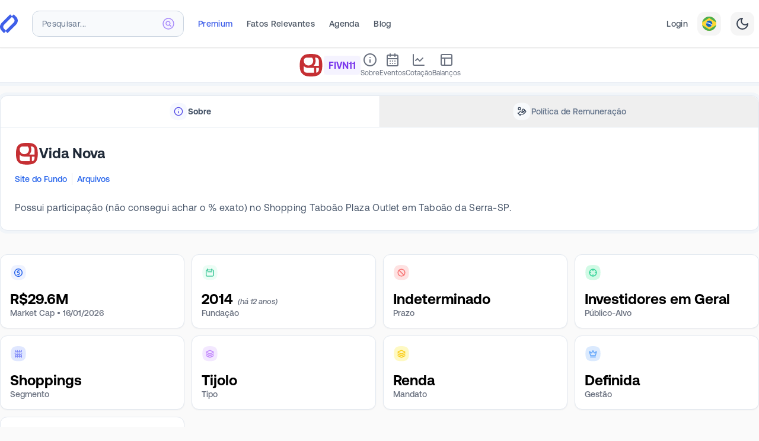

--- FILE ---
content_type: text/html; charset=utf-8
request_url: https://fundamentei.com/fiis/fivn11/
body_size: 20048
content:
<!DOCTYPE html><html prefix="og: http://ogp.me/ns#" lang="pt-BR"><head><meta charSet="utf-8"/><meta name="viewport" content="width=device-width,initial-scale=1.0"/><script type="application/ld+json">{
  "@context": "https://schema.org",
  "@graph": [
    {
      "@type": "WebSite",
      "@id": "https://fundamentei.com/#website",
      "url": "https://fundamentei.com",
      "name": "Fundamentei",
      "description": "Site completo de Análise Fundamentalista de Ações, Stocks e Fundos Imobiliários (FIIs). Indispensável para investidores Buy&amp;Hold!",
      "inLanguage": "pt-BR",
      "publisher": {
        "@id": "https://fundamentei.com/#organization"
      }
    },
    {
      "@type": "Organization",
      "@id": "https://fundamentei.com/#organization",
      "name": "Fundamentei",
      "url": "https://fundamentei.com",
      "sameAs": [
        "https://instagram.com/fundamentei",
        "https://twitter.com/fundamentei",
        "https://medium.com/@fundamentei",
        "https://github.com/fundamentei",
        "https://www.youtube.com/channel/UC72WcGU4HpVposjNHlP3FRg",
        "https://www.linkedin.com/company/fundamentei"
      ],
      "contactPoint": [
        {
          "@type": "ContactPoint",
          "email": "contato@fundamentei.com",
          "url": "https://fundamentei.com",
          "contactType": "customer support",
          "areaServed": [
            "BR",
            "US"
          ],
          "availableLanguage": [
            "Portuguese",
            "English"
          ]
        }
      ]
    }
  ]
}</script><link rel="canonical" href="https://fundamentei.com/fiis/fivn11"/><link rel="preload" href="https://s.fndm.to/brandsoftheworld/public/c38va2ViPdGPIa3sHOuGNWYmBcSBg_mEYRG5cQt7.svg" as="image" fetchpriority="high"/><title>FIVN11 - Vida Nova | Fundamentei</title><meta name="robots" content="index,follow"/><meta name="description" content="FIVN11 - Vida Nova: Análise Fundamentalista, Balanços atualizados e histórico, Cotação, Rendimentos e muito mais!"/><meta name="theme-color" content="#3F5FE9"/><meta property="og:title" content="FIVN11 - Vida Nova | Fundamentei"/><meta property="og:description" content="FIVN11 - Vida Nova: Análise Fundamentalista, Balanços atualizados e histórico, Cotação, Rendimentos e muito mais!"/><meta property="og:type" content="website"/><meta property="og:image" content="https://fundamentei.com/og/issuer/fivn11?locale=pt-BR&amp;ns=br&amp;v=e3a9d64"/><meta property="og:image:alt" content="FIVN11 - Vida Nova"/><meta property="og:image:width" content="1200"/><meta property="og:image:height" content="630"/><meta property="og:locale" content="pt_BR"/><meta property="og:site_name" content="Fundamentei"/><meta name="next-head-count" content="18"/><link rel="preconnect" href="//use.typekit.net"/><link rel="dns-prefetch" href="//use.typekit.net"/><meta http-equiv="Accept-CH" content="DPR, Viewport-Width, Width"/><link rel="preconnect" href="//production.bff.fundamentei.io"/><link rel="dns-prefetch" href="//production.bff.fundamentei.io"/><link href="https://fundamentei.com/static/icons/16.png?v=20230529" rel="apple-touch-icon" sizes="16x16"/><link href="https://fundamentei.com/static/icons/48.png?v=20230529" rel="apple-touch-icon" sizes="48x48"/><link href="https://fundamentei.com/static/icons/96.png?v=20230529" rel="apple-touch-icon" sizes="96x96"/><link href="https://fundamentei.com/static/icons/152.png?v=20230529" rel="apple-touch-icon" sizes="152x152"/><link href="https://fundamentei.com/static/icons/167.png?v=20230529" rel="apple-touch-icon" sizes="167x167"/><link href="https://fundamentei.com/static/icons/180.png?v=20230529" rel="apple-touch-icon" sizes="180x180"/><link href="https://fundamentei.com/static/icons/192.png?v=20230529" rel="apple-touch-icon" sizes="192x192"/><link href="https://fundamentei.com/static/icons/512.png?v=20230529" rel="apple-touch-icon" sizes="512x512"/><link href="https://fundamentei.com/static/icons/512w.ico?v=20230529" rel="shortcut icon" type="image/x-icon"/><link href="https://fundamentei.com/static/icons/512w.svg?v=20230529" rel="mask-icon" color="#3F5FE9"/><link rel="stylesheet" type="text/css" href="/static/style.css"/><link rel="preconnect" href="https://use.typekit.net" crossorigin /><link rel="preload" href="/_next/static/media/0aad62c7f825ff9a-s.p.woff2" as="font" type="font/woff2" crossorigin="anonymous" data-next-font="size-adjust"/><link rel="preload" href="/_next/static/media/d2fd752ed573d098-s.p.woff2" as="font" type="font/woff2" crossorigin="anonymous" data-next-font="size-adjust"/><link rel="preload" href="/_next/static/media/bfca15ec9a087c74-s.p.woff2" as="font" type="font/woff2" crossorigin="anonymous" data-next-font="size-adjust"/><link rel="preload" href="/_next/static/media/52494043d960c4e5-s.p.woff2" as="font" type="font/woff2" crossorigin="anonymous" data-next-font="size-adjust"/><link rel="preload" href="/_next/static/media/71f3735817dbe64b-s.p.woff2" as="font" type="font/woff2" crossorigin="anonymous" data-next-font="size-adjust"/><link rel="preload" href="/_next/static/media/8f9c64b3039176dd-s.p.woff2" as="font" type="font/woff2" crossorigin="anonymous" data-next-font="size-adjust"/><link rel="preload" href="/_next/static/media/0111709e9c3a944f-s.p.woff2" as="font" type="font/woff2" crossorigin="anonymous" data-next-font="size-adjust"/><link rel="preload" href="/_next/static/media/946aa43b0214b45e-s.p.woff2" as="font" type="font/woff2" crossorigin="anonymous" data-next-font="size-adjust"/><link rel="preload" href="/_next/static/media/87978b877048b6ce-s.p.woff2" as="font" type="font/woff2" crossorigin="anonymous" data-next-font="size-adjust"/><link rel="preload" href="/_next/static/media/c68a8a6e82ca2361-s.p.woff2" as="font" type="font/woff2" crossorigin="anonymous" data-next-font="size-adjust"/><link rel="preload" href="/_next/static/media/4467c587f2beb5f0-s.p.woff2" as="font" type="font/woff2" crossorigin="anonymous" data-next-font="size-adjust"/><link rel="preload" href="/_next/static/media/37232b1797b1adc8-s.p.woff2" as="font" type="font/woff2" crossorigin="anonymous" data-next-font="size-adjust"/><link rel="preload" href="/_next/static/css/5bce5531a1a14d95.css" as="style"/><link rel="stylesheet" href="/_next/static/css/5bce5531a1a14d95.css" data-n-g=""/><noscript data-n-css=""></noscript><script defer="" nomodule="" src="/_next/static/chunks/polyfills-42372ed130431b0a.js"></script><script src="/_next/static/chunks/webpack-83d2ce86c4f408d3.js" defer=""></script><script src="/_next/static/chunks/framework-3fb5d7bde721664a.js" defer=""></script><script src="/_next/static/chunks/main-81becb244735a93d.js" defer=""></script><script src="/_next/static/chunks/pages/_app-b7595c9a66ff5d3b.js" defer=""></script><script src="/_next/static/chunks/260fb190-79a853c5f98cf5c3.js" defer=""></script><script src="/_next/static/chunks/5063-49938bd5f0c40581.js" defer=""></script><script src="/_next/static/chunks/7804-95fb3e448af082a6.js" defer=""></script><script src="/_next/static/chunks/3211-b120c0c879632377.js" defer=""></script><script src="/_next/static/chunks/8237-fd637b0b4cd37967.js" defer=""></script><script src="/_next/static/chunks/2904-64ff1ee4924a14bc.js" defer=""></script><script src="/_next/static/chunks/9402-1bd767475b94d50d.js" defer=""></script><script src="/_next/static/chunks/8525-d187c5476a957e48.js" defer=""></script><script src="/_next/static/chunks/6324-2a996f8b4f52cf2f.js" defer=""></script><script src="/_next/static/chunks/9539-733bddcfcf6967bc.js" defer=""></script><script src="/_next/static/chunks/823-d6d78abca1944c4a.js" defer=""></script><script src="/_next/static/chunks/7471-74d9a7d79ae931b8.js" defer=""></script><script src="/_next/static/chunks/1287-bcdeeb991e87011b.js" defer=""></script><script src="/_next/static/chunks/5443-efd7f72af7c4dd81.js" defer=""></script><script src="/_next/static/chunks/1301-61a2077b4ecf1dcb.js" defer=""></script><script src="/_next/static/chunks/4094-fa7b4c004c82510c.js" defer=""></script><script src="/_next/static/chunks/2077-6c7eba33bea03581.js" defer=""></script><script src="/_next/static/chunks/5621-3921cf2c229068cb.js" defer=""></script><script src="/_next/static/chunks/9163-da30eaedf732c8ae.js" defer=""></script><script src="/_next/static/chunks/2880-0b9f61e89fe20a05.js" defer=""></script><script src="/_next/static/chunks/943-8fd0e1357dd05d19.js" defer=""></script><script src="/_next/static/chunks/5795-89e695eca5bc5c0a.js" defer=""></script><script src="/_next/static/chunks/7837-43f7acb65aa53fb4.js" defer=""></script><script src="/_next/static/chunks/8203-689d484404d9354b.js" defer=""></script><script src="/_next/static/chunks/2310-5c497e3babe5c92f.js" defer=""></script><script src="/_next/static/chunks/4679-7105aba1431a6f68.js" defer=""></script><script src="/_next/static/chunks/2594-4ab36e16e15ebcb7.js" defer=""></script><script src="/_next/static/chunks/638-241d908d0e870133.js" defer=""></script><script src="/_next/static/chunks/8034-c5f2ef124e603055.js" defer=""></script><script src="/_next/static/chunks/2193-a67b3be93190fc5c.js" defer=""></script><script src="/_next/static/chunks/2133-f584b28722e51d3e.js" defer=""></script><script src="/_next/static/chunks/1598-79119b5d2432eb4d.js" defer=""></script><script src="/_next/static/chunks/5353-581d39ffeddf244c.js" defer=""></script><script src="/_next/static/chunks/3812-6224346ab42abf49.js" defer=""></script><script src="/_next/static/chunks/2044-878ba0dc13e8234c.js" defer=""></script><script src="/_next/static/chunks/8067-7591cbab669cc451.js" defer=""></script><script src="/_next/static/chunks/5107-4fb3ffb69dbfa0fc.js" defer=""></script><script src="/_next/static/chunks/12-c5fff06675302e9c.js" defer=""></script><script src="/_next/static/chunks/1642-220461d595020161.js" defer=""></script><script src="/_next/static/chunks/pages/fiis/%5BtickerSymbol%5D-a6e533e7ef73edb1.js" defer=""></script><script src="/_next/static/e3a9d64-dirty/_buildManifest.js" defer=""></script><script src="/_next/static/e3a9d64-dirty/_ssgManifest.js" defer=""></script><style id="__jsx-643427510">html{font-family:'__aeonik_ca39ce', '__aeonik_Fallback_ca39ce', system-ui}</style><style data-href="https://use.typekit.net/elt8qtj.css">@import url("https://p.typekit.net/p.css?s=1&k=elt8qtj&ht=tk&f=41441.41442.41444.41446.53648.53649&a=1011238&app=typekit&e=css");@font-face{font-family:"novel-mono-pro-condensed";src:url("https://use.typekit.net/af/008754/00000000000000007735c29a/30/l?primer=7cdcb44be4a7db8877ffa5c0007b8dd865b3bbc383831fe2ea177f62257a9191&fvd=n4&v=3") format("woff2"),url("https://use.typekit.net/af/008754/00000000000000007735c29a/30/d?primer=7cdcb44be4a7db8877ffa5c0007b8dd865b3bbc383831fe2ea177f62257a9191&fvd=n4&v=3") format("woff"),url("https://use.typekit.net/af/008754/00000000000000007735c29a/30/a?primer=7cdcb44be4a7db8877ffa5c0007b8dd865b3bbc383831fe2ea177f62257a9191&fvd=n4&v=3") format("opentype");font-display:swap;font-style:normal;font-weight:400;font-stretch:normal}@font-face{font-family:"novel-mono-pro-condensed";src:url("https://use.typekit.net/af/09fbdc/00000000000000007735c29e/30/l?primer=7cdcb44be4a7db8877ffa5c0007b8dd865b3bbc383831fe2ea177f62257a9191&fvd=n5&v=3") format("woff2"),url("https://use.typekit.net/af/09fbdc/00000000000000007735c29e/30/d?primer=7cdcb44be4a7db8877ffa5c0007b8dd865b3bbc383831fe2ea177f62257a9191&fvd=n5&v=3") format("woff"),url("https://use.typekit.net/af/09fbdc/00000000000000007735c29e/30/a?primer=7cdcb44be4a7db8877ffa5c0007b8dd865b3bbc383831fe2ea177f62257a9191&fvd=n5&v=3") format("opentype");font-display:swap;font-style:normal;font-weight:500;font-stretch:normal}@font-face{font-family:"novel-mono-pro-condensed";src:url("https://use.typekit.net/af/f4fc5b/00000000000000007735c2aa/30/l?primer=7cdcb44be4a7db8877ffa5c0007b8dd865b3bbc383831fe2ea177f62257a9191&fvd=n6&v=3") format("woff2"),url("https://use.typekit.net/af/f4fc5b/00000000000000007735c2aa/30/d?primer=7cdcb44be4a7db8877ffa5c0007b8dd865b3bbc383831fe2ea177f62257a9191&fvd=n6&v=3") format("woff"),url("https://use.typekit.net/af/f4fc5b/00000000000000007735c2aa/30/a?primer=7cdcb44be4a7db8877ffa5c0007b8dd865b3bbc383831fe2ea177f62257a9191&fvd=n6&v=3") format("opentype");font-display:swap;font-style:normal;font-weight:600;font-stretch:normal}@font-face{font-family:"novel-mono-pro-condensed";src:url("https://use.typekit.net/af/65a844/00000000000000007735c2b3/30/l?primer=7cdcb44be4a7db8877ffa5c0007b8dd865b3bbc383831fe2ea177f62257a9191&fvd=n7&v=3") format("woff2"),url("https://use.typekit.net/af/65a844/00000000000000007735c2b3/30/d?primer=7cdcb44be4a7db8877ffa5c0007b8dd865b3bbc383831fe2ea177f62257a9191&fvd=n7&v=3") format("woff"),url("https://use.typekit.net/af/65a844/00000000000000007735c2b3/30/a?primer=7cdcb44be4a7db8877ffa5c0007b8dd865b3bbc383831fe2ea177f62257a9191&fvd=n7&v=3") format("opentype");font-display:swap;font-style:normal;font-weight:700;font-stretch:normal}@font-face{font-family:"azo-mono";src:url("https://use.typekit.net/af/671184/000000000000000077508a7f/30/l?primer=7cdcb44be4a7db8877ffa5c0007b8dd865b3bbc383831fe2ea177f62257a9191&fvd=n5&v=3") format("woff2"),url("https://use.typekit.net/af/671184/000000000000000077508a7f/30/d?primer=7cdcb44be4a7db8877ffa5c0007b8dd865b3bbc383831fe2ea177f62257a9191&fvd=n5&v=3") format("woff"),url("https://use.typekit.net/af/671184/000000000000000077508a7f/30/a?primer=7cdcb44be4a7db8877ffa5c0007b8dd865b3bbc383831fe2ea177f62257a9191&fvd=n5&v=3") format("opentype");font-display:auto;font-style:normal;font-weight:500;font-stretch:normal}@font-face{font-family:"azo-mono";src:url("https://use.typekit.net/af/c18181/000000000000000077508a7e/30/l?primer=7cdcb44be4a7db8877ffa5c0007b8dd865b3bbc383831fe2ea177f62257a9191&fvd=n7&v=3") format("woff2"),url("https://use.typekit.net/af/c18181/000000000000000077508a7e/30/d?primer=7cdcb44be4a7db8877ffa5c0007b8dd865b3bbc383831fe2ea177f62257a9191&fvd=n7&v=3") format("woff"),url("https://use.typekit.net/af/c18181/000000000000000077508a7e/30/a?primer=7cdcb44be4a7db8877ffa5c0007b8dd865b3bbc383831fe2ea177f62257a9191&fvd=n7&v=3") format("opentype");font-display:auto;font-style:normal;font-weight:700;font-stretch:normal}.tk-novel-mono-pro-condensed{font-family:"novel-mono-pro-condensed",sans-serif}.tk-azo-mono{font-family:"azo-mono",monospace}</style></head><body class="bg-[#fafafa] subpixel-antialiased dark:bg-[#23272f]"><div id="__next"><script>!function(){var d=document.documentElement,c=d.classList;c.remove('light','dark');d.style.colorScheme = 'light';c.add('light')}()</script><div class="left-0 top-0 z-30 flex justify-center mx-auto mt-0 w-full border-b border-neutral-200 bg-white shadow-sm lg:px-8 lg:py-2 xl:px-0 sticky"><div class="sticky top-0 flex w-full max-w-7xl flex-col"><nav class="relative flex h-16 min-h-16 items-center bg-white pl-4 pr-2 font-aeonik lg:border-transparent lg:bg-transparent lg:pl-0 border-b border-transparent"><div class="flex w-full items-center"><a href="/" title="Página inicial"><div class="flex items-center"><svg width="30" height="32" viewBox="0 0 372 392" xmlns="http://www.w3.org/2000/svg" class="inline-flex"><title>Fundamentei</title><g fill="#3f5fe9" fill-rule="nonzero"><path d="M287.045.032 242.14 45.08l44.493 44.637c22.72 22.794 22.72 59.759 0 82.553L112.867 346.602 158.117 392l180.309-180.894c43.923-44.066 43.923-115.492 0-159.558L287.045 0v.032Z"></path><path d="m84.324 391.968 44.903-45.049-44.492-44.637c-22.72-22.794-22.72-59.759 0-82.553L258.502 45.398 213.25 0 32.943 180.894c-43.924 44.066-43.924 115.492 0 159.558L84.323 392v-.032Z"></path></g></svg></div></a><div class="ml-4 mr-3 w-full lg:ml-6 lg:mr-6 lg:max-w-64"><div class="lg:relative" role="combobox" aria-expanded="false" aria-haspopup="listbox" aria-labelledby="IssuersTypeahead-label"><div class="relative"><input spellcheck="false" maxLength="18" placeholder="Pesquisar..." class="h-10 w-full rounded-xl border border-slate-300 bg-slate-100 px-4 py-3 pr-12 text-base font-bold text-violet-600 shadow-inner sm:text-sm lg:h-11 lg:bg-slate-50 lg:shadow-none placeholder:text-sm placeholder:font-medium placeholder:tracking-wide placeholder:text-slate-500 focus:shadow focus:outline-none lg:placeholder:font-normal" aria-autocomplete="list" aria-labelledby="IssuersTypeahead-label" autoComplete="off" id="IssuersTypeahead-input" value=""/><div class="pointer-events-none absolute inset-y-0 right-0 top-0 flex items-center pr-4"><svg class="h-5 w-5 stroke-violet-400" viewBox="0 0 20 20" xmlns="http://www.w3.org/2000/svg" aria-hidden="true"><g stroke-width="1.5" fill="none" fill-rule="evenodd" stroke-linecap="round" stroke-linejoin="round"><path d="M19 10a9 9 0 1 1-18 0 9 9 0 0 1 18 0h0Z" fill="#F5F3FF"></path><path d="m14.251 14.251-2.489-2.489M11.762 11.762a3.375 3.375 0 1 0-4.775-4.775 3.375 3.375 0 0 0 4.776 4.776l-.001-.001Z"></path></g></svg></div></div></div></div><div class="hidden h-8 items-center space-x-6 lg:flex"><a class="inline-flex items-center border-transparent p-4 font-medium whitespace-nowrap text-sm tracking-wide lg:mt-1 lg:p-0 lg:pb-1 hover:border-gray-400 hover:text-gray-400 dark:hover:border-white dark:hover:text-white dark:text-slate-300 text-brand" href="/premium">Premium</a><a class="inline-flex items-center border-transparent p-4 font-medium whitespace-nowrap text-sm tracking-wide lg:mt-1 lg:p-0 lg:pb-1 hover:border-gray-400 hover:text-gray-400 dark:hover:border-white dark:hover:text-white text-gray-600 dark:text-slate-300" href="/fatos-relevantes">Fatos Relevantes</a><a class="inline-flex items-center border-transparent p-4 font-medium whitespace-nowrap text-sm tracking-wide lg:mt-1 lg:p-0 lg:pb-1 hover:border-gray-400 hover:text-gray-400 dark:hover:border-white dark:hover:text-white text-gray-600 dark:text-slate-300" href="/events-calendar">Agenda</a><a class="inline-flex items-center border-transparent p-4 font-medium whitespace-nowrap text-sm tracking-wide lg:mt-1 lg:p-0 lg:pb-1 hover:border-gray-400 hover:text-gray-400 dark:hover:border-white dark:hover:text-white text-gray-600 dark:text-slate-300" href="/blog">Blog</a></div><div class="ml-auto hidden items-center justify-end space-x-4 lg:flex"><a class="inline-flex items-center border-transparent p-4 font-medium whitespace-nowrap text-sm tracking-wide lg:mt-1 lg:p-0 lg:pb-1 hover:border-gray-400 hover:text-gray-400 dark:hover:border-white dark:hover:text-white text-gray-600 dark:text-slate-300" href="/login">Login</a><button type="button" role="combobox" aria-controls="radix-:Ra4qi6:" aria-expanded="false" aria-autocomplete="none" dir="ltr" data-state="closed" class="flex h-10 w-10 items-center justify-center rounded-xl bg-neutral-100 text-gray-700 dark:bg-slate-700 border border-transparent outline-none focus-visible:bg-indigo-50 focus-visible:ring-2 focus-visible:ring-indigo-100 focus-visible:ring-offset-1 focus-visible:ring-offset-indigo-300 hover:bg-gray-50 hover:ring-2 hover:ring-gray-100 hover:ring-offset-1 hover:ring-offset-gray-300 dark:hover:ring-slate-500 dark:hover:ring-offset-slate-500"><span class="inline-flex" style="pointer-events:none"><svg xmlns="http://www.w3.org/2000/svg" viewBox="0 0 18 18" width="24" height="24" class="rounded-xl"><g fill="none" fill-rule="evenodd"><path fill="#FDD835" d="M0 0h18v18H0V0z"></path><path fill="#4CAF50" d="M18 0H0v7.4l9-5.62 9 5.62V0zm0 10.6-8.92 5.62-.04-.03L0 10.6V18h18v-7.4z"></path><path fill="#1565C0" d="M13 8.99A4 4 0 1 1 5 9a4 4 0 0 1 8 0z"></path><path fill="#fff" d="M8.6 8.83A7.5 7.5 0 0 0 5 8.61c.12-.96.28-1.07.28-1.07 1-.13 2.32-.06 3.61.33a7.36 7.36 0 0 1 3.83 2.61s-.23.64-.56.96a6.26 6.26 0 0 0-3.56-2.6z"></path></g></svg></span></button><select aria-hidden="true" tabindex="-1" style="position:absolute;border:0;width:1px;height:1px;padding:0;margin:-1px;overflow:hidden;clip:rect(0, 0, 0, 0);white-space:nowrap;word-wrap:normal"></select><button type="button" class="flex h-10 w-10 items-center justify-center rounded-xl bg-neutral-100 text-gray-700 dark:bg-slate-700 dark:text-slate-300 border border-transparent outline-none focus-visible:bg-indigo-50 focus-visible:ring-2 focus-visible:ring-indigo-100 focus-visible:ring-offset-1 focus-visible:ring-offset-indigo-300 hover:bg-gray-50 hover:ring-2 hover:ring-gray-100 hover:ring-offset-1 hover:ring-offset-gray-300 dark:hover:ring-slate-500 dark:hover:ring-offset-slate-500"><svg xmlns="http://www.w3.org/2000/svg" width="24" height="24" viewBox="0 0 24 24" fill="none" stroke="currentColor" stroke-width="2" stroke-linecap="round" stroke-linejoin="round" class="lucide lucide-moon"><path d="M12 3a6 6 0 0 0 9 9 9 9 0 1 1-9-9Z"></path></svg></button></div><div class="flex items-center pl-3 lg:hidden"><button type="button" class="rounded-xl border border-slate-200 bg-slate-50/60 p-2 text-slate-600 dark:border-slate-950 dark:bg-slate-950 dark:text-slate-300 dark:hover:text-white focus-visible:outline-none focus-visible:ring-1 focus-visible:ring-offset-1 focus-visible:ring-gray-100 focus-visible:ring-offset-gray-300 focus-visible:border-transparent focus-visible:bg-gray-50 focus-visible:text-gray-600 dark:focus-visible:ring-slate-950 dark:focus-visible:ring-offset-transparent"><span class="sr-only">Abrir Menu</span><svg xmlns="http://www.w3.org/2000/svg" width="24" height="24" viewBox="0 0 24 24" fill="none" stroke="currentColor" stroke-width="2" stroke-linecap="round" stroke-linejoin="round" class="lucide lucide-menu block h-6 w-6" aria-hidden="true"><line x1="4" x2="20" y1="12" y2="12"></line><line x1="4" x2="20" y1="6" y2="6"></line><line x1="4" x2="20" y1="18" y2="18"></line></svg></button></div></div></nav><aside class="overflow-y-scroll hidden"><nav class="flex h-max flex-col divide-y divide-slate-200 bg-white font-normal"><a class="group px-4 py-4 text-sm tracking-wide text-gray-600 dark:font-medium dark:text-slate-300 hover:bg-slate-100 focus:outline-none dark:hover:bg-slate-800 flex items-center justify-between space-x-6" href="/login"><div class="space-y-1"><span class="font-bold text-teal-600 dark:text-teal-200">Entrar</span><p class="text-xs tracking-wider text-slate-500 dark:text-slate-400">Faça Login ou Cadastre-se para ter acesso completo.</p></div><div class="z-0 flex h-10 w-10 items-center justify-center dark:border-transparent"><div class="inline-flex rounded-2xl p-2.5 squircle border-teal-600/20 dark:border-teal-200 bg-teal-50 text-teal-400"><svg xmlns="http://www.w3.org/2000/svg" width="24" height="24" viewBox="0 0 24 24" fill="none" stroke="currentColor" stroke-width="2" stroke-linecap="round" stroke-linejoin="round" class="lucide lucide-door-open h-5 w-5 fill-transparent"><path d="M13 4h3a2 2 0 0 1 2 2v14"></path><path d="M2 20h3"></path><path d="M13 20h9"></path><path d="M10 12v.01"></path><path d="M13 4.562v16.157a1 1 0 0 1-1.242.97L5 20V5.562a2 2 0 0 1 1.515-1.94l4-1A2 2 0 0 1 13 4.561Z"></path></svg></div></div></a><a class="px-4 py-4 text-sm tracking-wide text-gray-600 hover:text-gray-400 dark:font-medium dark:text-slate-300 focus:outline-none bg-indigo-600/10" href="/premium"><div class="flex items-center justify-between space-x-6"><div class="space-y-1"><span class="font-bold text-brand dark:text-indigo-300">Seja Premium</span><p class="text-xs tracking-wider text-slate-500 dark:text-slate-400">Seja Premium e turbine suas análises com dados exclusivos de mais de 6.000 ativos.</p></div><div class="z-0 flex h-10 w-10 items-center justify-center rounded-full bg-brand p-1 shadow-sm"><div class="inline-flex rounded-full bg-brand p-1.5 text-white"><svg xmlns="http://www.w3.org/2000/svg" width="24" height="24" viewBox="0 0 24 24" fill="none" stroke="currentColor" stroke-width="2" stroke-linecap="round" stroke-linejoin="round" class="lucide lucide-rocket h-5 w-5 fill-transparent"><path d="M4.5 16.5c-1.5 1.26-2 5-2 5s3.74-.5 5-2c.71-.84.7-2.13-.09-2.91a2.18 2.18 0 0 0-2.91-.09z"></path><path d="m12 15-3-3a22 22 0 0 1 2-3.95A12.88 12.88 0 0 1 22 2c0 2.72-.78 7.5-6 11a22.35 22.35 0 0 1-4 2z"></path><path d="M9 12H4s.55-3.03 2-4c1.62-1.08 5 0 5 0"></path><path d="M12 15v5s3.03-.55 4-2c1.08-1.62 0-5 0-5"></path></svg></div></div></div></a><a class="group px-4 py-4 text-sm tracking-wide text-gray-600 dark:font-medium dark:text-slate-300 hover:bg-slate-100 focus:outline-none dark:hover:bg-slate-800 flex items-center justify-between space-x-6" href="/portfolio"><div class="space-y-1"><span class="font-bold text-slate-600 dark:text-white">Minha Carteira</span><p class="text-xs tracking-wider text-slate-500 dark:text-slate-400">Seus ativos da Bolsa de Valores em um só lugar.</p></div><div class="z-0 flex h-10 w-10 items-center justify-center dark:border-transparent"><div class="inline-flex rounded-2xl p-2.5 squircle dark:border-transparent border-teal-200 bg-teal-50 text-teal-400"><svg xmlns="http://www.w3.org/2000/svg" width="24" height="24" viewBox="0 0 24 24" fill="none" stroke="currentColor" stroke-width="2" stroke-linecap="round" stroke-linejoin="round" class="lucide lucide-wallet h-5 w-5 fill-transparent"><path d="M19 7V4a1 1 0 0 0-1-1H5a2 2 0 0 0 0 4h15a1 1 0 0 1 1 1v4h-3a2 2 0 0 0 0 4h3a1 1 0 0 0 1-1v-2a1 1 0 0 0-1-1"></path><path d="M3 5v14a2 2 0 0 0 2 2h15a1 1 0 0 0 1-1v-4"></path></svg></div></div></a><a class="group px-4 py-4 text-sm tracking-wide text-gray-600 dark:font-medium dark:text-slate-300 hover:bg-slate-100 focus:outline-none dark:hover:bg-slate-800 flex items-center justify-between space-x-6" href="/screener"><div class="space-y-1"><span class="font-bold text-slate-600 dark:text-white">Planilhão</span><p class="text-xs tracking-wider text-slate-500 dark:text-slate-400">Screener completo com todos os ativos e indicadores do site.</p></div><div class="z-0 flex h-10 w-10 items-center justify-center dark:border-transparent"><div class="inline-flex rounded-2xl p-2.5 squircle dark:border-transparent border-slate-200 bg-slate-50 text-slate-400"><svg xmlns="http://www.w3.org/2000/svg" width="24" height="24" viewBox="0 0 24 24" fill="none" stroke="currentColor" stroke-width="2" stroke-linecap="round" stroke-linejoin="round" class="lucide lucide-table h-5 w-5 fill-transparent"><path d="M12 3v18"></path><rect width="18" height="18" x="3" y="3" rx="2"></rect><path d="M3 9h18"></path><path d="M3 15h18"></path></svg></div></div></a><a class="group px-4 py-4 text-sm tracking-wide text-gray-600 dark:font-medium dark:text-slate-300 hover:bg-slate-100 focus:outline-none dark:hover:bg-slate-800 flex items-center justify-between space-x-6" href="/bookmarks"><div class="space-y-1"><span class="font-bold text-slate-600 dark:text-white">Favoritos</span><p class="text-xs tracking-wider text-slate-500 dark:text-slate-400">Sua área exclusiva com todos os ativos que você salvou para estudar.</p></div><div class="z-0 flex h-10 w-10 items-center justify-center dark:border-transparent"><div class="inline-flex rounded-2xl p-2.5 squircle dark:border-transparent border-orange-200 bg-orange-50 text-orange-400"><svg xmlns="http://www.w3.org/2000/svg" width="24" height="24" viewBox="0 0 24 24" fill="none" stroke="currentColor" stroke-width="2" stroke-linecap="round" stroke-linejoin="round" class="lucide lucide-bookmark h-5 w-5 fill-transparent"><path d="m19 21-7-4-7 4V5a2 2 0 0 1 2-2h10a2 2 0 0 1 2 2v16z"></path></svg></div></div></a><a class="group px-4 py-4 text-sm tracking-wide text-gray-600 dark:font-medium dark:text-slate-300 hover:bg-slate-100 focus:outline-none dark:hover:bg-slate-800 flex items-center justify-between space-x-6" href="/compare"><div class="space-y-1"><span class="font-bold text-slate-600 dark:text-white">Comparativo</span><p class="text-xs tracking-wider text-slate-500 dark:text-slate-400">Compare até 5 ativos utilizando mais de 900 indicadores entre Ações, FIIs, Stocks e REITs.</p></div><div class="z-0 flex h-10 w-10 items-center justify-center dark:border-transparent"><div class="inline-flex rounded-2xl p-2.5 squircle dark:border-transparent border-orange-200 bg-orange-50 text-orange-400"><svg xmlns="http://www.w3.org/2000/svg" width="24" height="24" viewBox="0 0 24 24" fill="none" stroke="currentColor" stroke-width="2" stroke-linecap="round" stroke-linejoin="round" class="lucide lucide-scale h-5 w-5 fill-transparent"><path d="m16 16 3-8 3 8c-.87.65-1.92 1-3 1s-2.13-.35-3-1Z"></path><path d="m2 16 3-8 3 8c-.87.65-1.92 1-3 1s-2.13-.35-3-1Z"></path><path d="M7 21h10"></path><path d="M12 3v18"></path><path d="M3 7h2c2 0 5-1 7-2 2 1 5 2 7 2h2"></path></svg></div></div></a><a class="group px-4 py-4 text-sm tracking-wide text-gray-600 dark:font-medium dark:text-slate-300 hover:bg-slate-100 focus:outline-none dark:hover:bg-slate-800 flex items-center justify-between space-x-6" href="/financials"><div class="space-y-1"><span class="font-bold text-slate-600 dark:text-white">Balanços</span><p class="text-xs tracking-wider text-slate-500 dark:text-slate-400">Analise aqui apenas os balanços atualizados de mais de 6.000 Stocks, REITs, FIIs e Ações.</p></div><div class="z-0 flex h-10 w-10 items-center justify-center dark:border-transparent"><div class="inline-flex rounded-2xl p-2.5 squircle dark:border-transparent border-cyan-200 bg-cyan-50 text-cyan-400"><svg xmlns="http://www.w3.org/2000/svg" width="24" height="24" viewBox="0 0 24 24" fill="none" stroke="currentColor" stroke-width="2" stroke-linecap="round" stroke-linejoin="round" class="lucide lucide-coins h-5 w-5 fill-transparent"><circle cx="8" cy="8" r="6"></circle><path d="M18.09 10.37A6 6 0 1 1 10.34 18"></path><path d="M7 6h1v4"></path><path d="m16.71 13.88.7.71-2.82 2.82"></path></svg></div></div></a><a class="group px-4 py-4 text-sm tracking-wide text-gray-600 dark:font-medium dark:text-slate-300 hover:bg-slate-100 focus:outline-none dark:hover:bg-slate-800 flex items-center justify-between space-x-6" href="/events-calendar"><div class="space-y-1"><span class="font-bold text-slate-600 dark:text-white">Agenda</span><p class="text-xs tracking-wider text-slate-500 dark:text-slate-400">Confira agora Agenda de Balanços mais completa do Brasil.</p></div><div class="z-0 flex h-10 w-10 items-center justify-center dark:border-transparent"><div class="inline-flex rounded-2xl p-2.5 squircle dark:border-transparent border-blue-200 bg-blue-50 text-blue-400"><svg xmlns="http://www.w3.org/2000/svg" width="24" height="24" viewBox="0 0 24 24" fill="none" stroke="currentColor" stroke-width="2" stroke-linecap="round" stroke-linejoin="round" class="lucide lucide-calendar h-5 w-5 fill-transparent"><path d="M8 2v4"></path><path d="M16 2v4"></path><rect width="18" height="18" x="3" y="4" rx="2"></rect><path d="M3 10h18"></path></svg></div></div></a><a class="group px-4 py-4 text-sm tracking-wide text-gray-600 dark:font-medium dark:text-slate-300 hover:bg-slate-100 focus:outline-none dark:hover:bg-slate-800 flex items-center justify-between space-x-6" href="/discussions"><div class="space-y-1"><span class="font-bold text-slate-600 dark:text-white">Discussões</span><p class="text-xs tracking-wider text-slate-500 dark:text-slate-400">Fique por dentro dos últimos comentários e participe das discussões.</p></div><div class="z-0 flex h-10 w-10 items-center justify-center dark:border-transparent"><div class="inline-flex rounded-2xl p-2.5 squircle dark:border-transparent border-violet-200 bg-violet-50 text-violet-400"><svg xmlns="http://www.w3.org/2000/svg" width="24" height="24" viewBox="0 0 24 24" fill="none" stroke="currentColor" stroke-width="2" stroke-linecap="round" stroke-linejoin="round" class="lucide lucide-message-circle h-5 w-5 fill-transparent"><path d="M7.9 20A9 9 0 1 0 4 16.1L2 22Z"></path></svg></div></div></a><a class="group px-4 py-4 text-sm tracking-wide text-gray-600 dark:font-medium dark:text-slate-300 hover:bg-slate-100 focus:outline-none dark:hover:bg-slate-800 flex items-center justify-between space-x-6" href="/fatos-relevantes"><div class="space-y-1"><span class="font-bold text-slate-600 dark:text-white">Fatos Relevantes</span><p class="text-xs tracking-wider text-slate-500 dark:text-slate-400">Confira os Fatos Relevantes das empresas divulgados nos últimos 90 dias.</p></div><div class="z-0 flex h-10 w-10 items-center justify-center dark:border-transparent"><div class="inline-flex rounded-2xl p-2.5 squircle dark:border-transparent border-emerald-200 bg-emerald-50 text-emerald-400"><svg xmlns="http://www.w3.org/2000/svg" width="24" height="24" viewBox="0 0 24 24" fill="none" stroke="currentColor" stroke-width="2" stroke-linecap="round" stroke-linejoin="round" class="lucide lucide-megaphone h-5 w-5 fill-transparent"><path d="m3 11 18-5v12L3 14v-3z"></path><path d="M11.6 16.8a3 3 0 1 1-5.8-1.6"></path></svg></div></div></a><a class="group px-4 py-4 text-sm tracking-wide text-gray-600 dark:font-medium dark:text-slate-300 hover:bg-slate-100 focus:outline-none dark:hover:bg-slate-800 flex items-center justify-between space-x-6" href="/ranking"><div class="space-y-1"><span class="font-bold text-slate-600 dark:text-white">Ranking</span><p class="text-xs tracking-wider text-slate-500 dark:text-slate-400">Quais são as melhores Ações, FIIs, Stocks e REITs? Acesse aqui o Ranking completo.</p></div><div class="z-0 flex h-10 w-10 items-center justify-center dark:border-transparent"><div class="inline-flex rounded-2xl p-2.5 squircle dark:border-transparent border-yellow-200 bg-yellow-50 text-yellow-400"><svg xmlns="http://www.w3.org/2000/svg" width="24" height="24" viewBox="0 0 24 24" fill="none" stroke="currentColor" stroke-width="2" stroke-linecap="round" stroke-linejoin="round" class="lucide lucide-star h-5 w-5 fill-transparent"><path d="M11.525 2.295a.53.53 0 0 1 .95 0l2.31 4.679a2.123 2.123 0 0 0 1.595 1.16l5.166.756a.53.53 0 0 1 .294.904l-3.736 3.638a2.123 2.123 0 0 0-.611 1.878l.882 5.14a.53.53 0 0 1-.771.56l-4.618-2.428a2.122 2.122 0 0 0-1.973 0L6.396 21.01a.53.53 0 0 1-.77-.56l.881-5.139a2.122 2.122 0 0 0-.611-1.879L2.16 9.795a.53.53 0 0 1 .294-.906l5.165-.755a2.122 2.122 0 0 0 1.597-1.16z"></path></svg></div></div></a><a class="group px-4 py-4 text-sm tracking-wide text-gray-600 dark:font-medium dark:text-slate-300 hover:bg-slate-100 focus:outline-none dark:hover:bg-slate-800 flex items-center justify-between space-x-6" href="/coupons"><div class="space-y-1"><span class="font-bold text-slate-600 dark:text-white">Descontos</span></div><div class="z-0 flex h-10 w-10 items-center justify-center dark:border-transparent"><div class="inline-flex rounded-2xl p-2.5 squircle dark:border-transparent border-yellow-200 bg-yellow-50 text-yellow-400"><svg xmlns="http://www.w3.org/2000/svg" width="24" height="24" viewBox="0 0 24 24" fill="none" stroke="currentColor" stroke-width="2" stroke-linecap="round" stroke-linejoin="round" class="lucide lucide-percent h-5 w-5 fill-transparent"><line x1="19" x2="5" y1="5" y2="19"></line><circle cx="6.5" cy="6.5" r="2.5"></circle><circle cx="17.5" cy="17.5" r="2.5"></circle></svg></div></div></a><a class="group px-4 py-4 text-sm tracking-wide text-gray-600 dark:font-medium dark:text-slate-300 hover:bg-slate-100 focus:outline-none dark:hover:bg-slate-800 flex items-center justify-between space-x-6" href="https://myprofitweb.com/promo/fundamentei/"><div class="space-y-1"><span class="font-bold text-slate-600 dark:text-white">IRPF</span></div><div class="z-0 flex h-10 w-10 items-center justify-center dark:border-transparent"><div class="inline-flex rounded-2xl p-2.5 squircle dark:border-transparent border-blue-200 bg-blue-50 text-blue-400"><svg xmlns="http://www.w3.org/2000/svg" width="24" height="24" viewBox="0 0 24 24" fill="#3B82F6" stroke="currentColor" stroke-width="2" stroke-linecap="round" stroke-linejoin="round" class="lucide lucide-landmark h-5 w-5 fill-transparent"><line x1="3" x2="21" y1="22" y2="22"></line><line x1="6" x2="6" y1="18" y2="11"></line><line x1="10" x2="10" y1="18" y2="11"></line><line x1="14" x2="14" y1="18" y2="11"></line><line x1="18" x2="18" y1="18" y2="11"></line><polygon points="12 2 20 7 4 7"></polygon></svg></div></div></a><a class="group px-4 py-4 text-sm tracking-wide text-gray-600 dark:font-medium dark:text-slate-300 hover:bg-slate-100 focus:outline-none dark:hover:bg-slate-800 flex items-center justify-between space-x-6" href="/support"><div class="space-y-1"><span class="font-bold text-slate-600 dark:text-white">Suporte</span></div><div class="z-0 flex h-10 w-10 items-center justify-center dark:border-transparent"><div class="inline-flex rounded-2xl p-2.5 squircle dark:border-transparent border-blue-200 bg-blue-50 text-blue-400"><svg xmlns="http://www.w3.org/2000/svg" width="24" height="24" viewBox="0 0 24 24" fill="none" stroke="currentColor" stroke-width="2" stroke-linecap="round" stroke-linejoin="round" class="lucide lucide-life-buoy h-5 w-5 fill-transparent"><circle cx="12" cy="12" r="10"></circle><path d="m4.93 4.93 4.24 4.24"></path><path d="m14.83 9.17 4.24-4.24"></path><path d="m14.83 14.83 4.24 4.24"></path><path d="m9.17 14.83-4.24 4.24"></path><circle cx="12" cy="12" r="4"></circle></svg></div></div></a></nav></aside></div></div><div class="flex flex-col"><div class="sticky left-0 top-navbar-mobile-offset z-10 w-full lg:top-navbar-desktop-offset h-16"><div class="relative w-full items-center gap-6 bg-white lg:px-4 lg:py-2 border-b border-slate-200 ring-4 ring-slate-100 ring-offset-1 ring-offset-slate-100 dark:border-neutral-700 dark:ring-transparent dark:ring-offset-transparent hidden justify-center dark:bg-slate-900 lg:flex"><div class="flex flex-row items-center gap-x-2"><a class="relative flex flex-col items-center space-y-0.5 text-gray-500 dark:text-slate-400" href="/fiis/fivn11"><img alt="Vida Nova" fetchpriority="high" width="42" height="42" decoding="async" data-nimg="1" class="md:inline-flex" style="color:transparent;min-width:42px;width:42px;height:42px;border-radius:100%;-webkit-backface-visibility:hidden;backface-visibility:hidden;clip-path:var(--squircle-polygon);-webkit-clip-path:var(--squircle-polygon)" src="https://s.fndm.to/brandsoftheworld/public/c38va2ViPdGPIa3sHOuGNWYmBcSBg_mEYRG5cQt7.svg"/></a><button type="button" aria-haspopup="dialog" aria-expanded="false" aria-controls="radix-:Rimai6:" data-state="closed" disabled=""><div class="inline-flex space-x-1 rounded-md bg-violet-50 px-2 py-1 dark:bg-orange-300/30"><h3 class="text-sm font-bold text-violet-600 dark:text-orange-100 sm:text-base">FIVN11</h3><div class="items-center text-violet-600 focus-visible:outline-none dark:text-orange-100 hidden"><svg xmlns="http://www.w3.org/2000/svg" width="16" height="16" viewBox="0 0 24 24" fill="none" stroke="currentColor" stroke-width="3" stroke-linecap="round" stroke-linejoin="round" class="lucide lucide-chevron-down text-violet-600 dark:text-orange-100"><path d="m6 9 6 6 6-6"></path></svg></div></div></button></div><a class="relative flex flex-col items-center space-y-0.5 text-gray-500 dark:text-slate-400" href="/fiis/fivn11/about"><div><svg xmlns="http://www.w3.org/2000/svg" width="24" height="24" viewBox="0 0 24 24" fill="none" stroke="currentColor" stroke-width="2" stroke-linecap="round" stroke-linejoin="round" class="lucide lucide-info size-5 lg:size-6"><circle cx="12" cy="12" r="10"></circle><path d="M12 16v-4"></path><path d="M12 8h.01"></path></svg></div><span class="text-xs dark:text-slate-300">Sobre</span></a><a class="relative flex flex-col items-center space-y-0.5 text-gray-500 dark:text-slate-400" href="/fiis/fivn11/events"><div><svg xmlns="http://www.w3.org/2000/svg" width="24" height="24" viewBox="0 0 24 24" fill="none" stroke="currentColor" stroke-width="2" stroke-linecap="round" stroke-linejoin="round" class="lucide lucide-calendar-days size-5 lg:size-6"><path d="M8 2v4"></path><path d="M16 2v4"></path><rect width="18" height="18" x="3" y="4" rx="2"></rect><path d="M3 10h18"></path><path d="M8 14h.01"></path><path d="M12 14h.01"></path><path d="M16 14h.01"></path><path d="M8 18h.01"></path><path d="M12 18h.01"></path><path d="M16 18h.01"></path></svg></div><span class="text-xs dark:text-slate-300">Eventos</span></a><a class="relative flex flex-col items-center space-y-0.5 text-gray-500 dark:text-slate-400" href="/fiis/fivn11/quotes"><div><svg xmlns="http://www.w3.org/2000/svg" width="24" height="24" viewBox="0 0 24 24" fill="none" stroke="currentColor" stroke-width="2" stroke-linecap="round" stroke-linejoin="round" class="lucide lucide-chart-line size-5 lg:size-6"><path d="M3 3v16a2 2 0 0 0 2 2h16"></path><path d="m19 9-5 5-4-4-3 3"></path></svg></div><span class="text-xs dark:text-slate-300">Cotação</span></a><a class="relative flex flex-col items-center space-y-0.5 text-gray-500 dark:text-slate-400" href="/fiis/fivn11/financials"><div><svg xmlns="http://www.w3.org/2000/svg" width="24" height="24" viewBox="0 0 24 24" fill="none" stroke="currentColor" stroke-width="2" stroke-linecap="round" stroke-linejoin="round" class="lucide lucide-panels-top-left size-5 lg:size-6"><rect width="18" height="18" x="3" y="3" rx="2"></rect><path d="M3 9h18"></path><path d="M9 21V9"></path></svg></div><span class="text-xs dark:text-slate-300">Balanços</span></a></div><div class="w-full items-center bg-white lg:px-4 lg:py-2 border-b border-slate-200 ring-4 ring-slate-100 ring-offset-1 ring-offset-slate-100 dark:border-neutral-700 dark:ring-transparent dark:ring-offset-transparent relative flex flex-col gap-3 dark:bg-slate-900 lg:hidden"><div class="sticky top-navbar-mobile-offset z-20 flex w-full justify-start border-b border-transparent bg-white px-4 py-2 dark:border-slate-700 dark:bg-slate-900"><div class="flex w-full items-center justify-between space-x-2"><a class="relative space-y-0.5 text-gray-500 dark:text-slate-400 flex flex-row items-center gap-x-2" href="/fiis/fivn11"><img alt="Vida Nova" fetchpriority="high" width="42" height="42" decoding="async" data-nimg="1" class="md:inline-flex" style="color:transparent;min-width:42px;width:42px;height:42px;border-radius:100%;-webkit-backface-visibility:hidden;backface-visibility:hidden;clip-path:var(--squircle-polygon);-webkit-clip-path:var(--squircle-polygon)" src="https://s.fndm.to/brandsoftheworld/public/c38va2ViPdGPIa3sHOuGNWYmBcSBg_mEYRG5cQt7.svg"/><button type="button" aria-haspopup="dialog" aria-expanded="false" aria-controls="radix-:R2b6ai6:" data-state="closed" disabled=""><div class="inline-flex space-x-1 rounded-md bg-violet-50 px-2 py-1 dark:bg-orange-300/30"><h3 class="text-sm font-bold text-violet-600 dark:text-orange-100 sm:text-base">FIVN11</h3><div class="items-center text-violet-600 focus-visible:outline-none dark:text-orange-100 hidden"><svg xmlns="http://www.w3.org/2000/svg" width="16" height="16" viewBox="0 0 24 24" fill="none" stroke="currentColor" stroke-width="3" stroke-linecap="round" stroke-linejoin="round" class="lucide lucide-chevron-down text-violet-600 dark:text-orange-100"><path d="m6 9 6 6 6-6"></path></svg></div></div></button></a><button type="button" class="sapce-x-1 inline-flex items-center rounded-md bg-blue-50 px-2 py-1 text-sm font-bold text-blue-600 focus-visible:outline-none dark:bg-blue-900/30 dark:text-blue-300"><h2 class="font-bold tracking-wider dark:text-slate-200">Início</h2><svg xmlns="http://www.w3.org/2000/svg" width="16" height="16" viewBox="0 0 24 24" fill="none" stroke="currentColor" stroke-width="2" stroke-linecap="round" stroke-linejoin="round" class="lucide lucide-chevron-down dark:text-slate-400"><path d="m6 9 6 6 6-6"></path></svg></button></div></div><aside class="z-10 h-[calc(100dvh-124px)] w-full overflow-y-scroll px-4 pb-2 hidden"><div class="flex h-max w-full flex-col"><a class="group py-2 tracking-wide text-gray-600 hover:bg-slate-100 focus:outline-none flex items-center space-x-4 rounded-full px-2 dark:text-slate-300 dark:hover:bg-slate-800" href="/fiis/fivn11/about"><div class="z-0 flex h-10 w-10 items-center justify-center"><div class="inline-flex rounded-2xl p-2.5 squircle relative border-blue-200 bg-blue-50 text-blue-400 dark:border-blue-600 dark:bg-blue-900/30 dark:text-blue-300"><svg xmlns="http://www.w3.org/2000/svg" width="24" height="24" viewBox="0 0 24 24" fill="none" stroke="currentColor" stroke-width="2" stroke-linecap="round" stroke-linejoin="round" class="lucide lucide-info size-5 lg:size-6"><circle cx="12" cy="12" r="10"></circle><path d="M12 16v-4"></path><path d="M12 8h.01"></path></svg></div></div><span class="text-base font-medium text-slate-600 dark:text-slate-300">Sobre</span></a><a class="group py-2 tracking-wide text-gray-600 hover:bg-slate-100 focus:outline-none flex items-center space-x-4 rounded-full px-2 dark:text-slate-300 dark:hover:bg-slate-800" href="/fiis/fivn11/events"><div class="z-0 flex h-10 w-10 items-center justify-center"><div class="inline-flex rounded-2xl p-2.5 squircle relative border-blue-200 bg-blue-50 text-blue-400 dark:border-blue-600 dark:bg-blue-900/30 dark:text-blue-300"><svg xmlns="http://www.w3.org/2000/svg" width="24" height="24" viewBox="0 0 24 24" fill="none" stroke="currentColor" stroke-width="2" stroke-linecap="round" stroke-linejoin="round" class="lucide lucide-calendar-days size-5 lg:size-6"><path d="M8 2v4"></path><path d="M16 2v4"></path><rect width="18" height="18" x="3" y="4" rx="2"></rect><path d="M3 10h18"></path><path d="M8 14h.01"></path><path d="M12 14h.01"></path><path d="M16 14h.01"></path><path d="M8 18h.01"></path><path d="M12 18h.01"></path><path d="M16 18h.01"></path></svg></div></div><span class="text-base font-medium text-slate-600 dark:text-slate-300">Eventos</span></a><a class="group py-2 tracking-wide text-gray-600 hover:bg-slate-100 focus:outline-none flex items-center space-x-4 rounded-full px-2 dark:text-slate-300 dark:hover:bg-slate-800" href="/fiis/fivn11/quotes"><div class="z-0 flex h-10 w-10 items-center justify-center"><div class="inline-flex rounded-2xl p-2.5 squircle relative border-blue-200 bg-blue-50 text-blue-400 dark:border-blue-600 dark:bg-blue-900/30 dark:text-blue-300"><svg xmlns="http://www.w3.org/2000/svg" width="24" height="24" viewBox="0 0 24 24" fill="none" stroke="currentColor" stroke-width="2" stroke-linecap="round" stroke-linejoin="round" class="lucide lucide-chart-line size-5 lg:size-6"><path d="M3 3v16a2 2 0 0 0 2 2h16"></path><path d="m19 9-5 5-4-4-3 3"></path></svg></div></div><span class="text-base font-medium text-slate-600 dark:text-slate-300">Cotação</span></a><a class="group py-2 tracking-wide text-gray-600 hover:bg-slate-100 focus:outline-none flex items-center space-x-4 rounded-full px-2 dark:text-slate-300 dark:hover:bg-slate-800" href="/fiis/fivn11/financials"><div class="z-0 flex h-10 w-10 items-center justify-center"><div class="inline-flex rounded-2xl p-2.5 squircle relative border-blue-200 bg-blue-50 text-blue-400 dark:border-blue-600 dark:bg-blue-900/30 dark:text-blue-300"><svg xmlns="http://www.w3.org/2000/svg" width="24" height="24" viewBox="0 0 24 24" fill="none" stroke="currentColor" stroke-width="2" stroke-linecap="round" stroke-linejoin="round" class="lucide lucide-panels-top-left size-5 lg:size-6"><rect width="18" height="18" x="3" y="3" rx="2"></rect><path d="M3 9h18"></path><path d="M9 21V9"></path></svg></div></div><span class="text-base font-medium text-slate-600 dark:text-slate-300">Balanços</span></a></div></aside></div></div><div class="py-4"><div class="flex flex-col space-y-10 pb-6"><div><div class="relative flex h-full w-full max-w-7xl flex-col gap-6 px-4 xl:mx-auto xl:h-company-box xl:px-0 xl:h-full"><div class="flex w-full flex-col space-y-6"><div class="relative flex h-full w-full rounded-xl bg-white shadow border border-slate-200 ring-4 ring-slate-100 ring-offset-1 ring-offset-slate-100 dark:border-none dark:bg-slate-900 dark:ring-1 dark:ring-slate-950 dark:ring-offset-2 dark:ring-offset-slate-900"><div dir="ltr" data-orientation="horizontal" class="w-full"><div role="tablist" aria-orientation="horizontal" class="items-center rounded-xl flex w-full flex-1 justify-start divide-x overflow-x-auto rounded-b-none rounded-t-xl p-0 bg-slate-50 dark:divide-slate-950 dark:border-slate-900 dark:bg-slate-800 scrollbar-none" tabindex="-1" data-orientation="horizontal" style="outline:none"><button type="button" role="tab" aria-selected="true" aria-controls="radix-:R2beai6:-content-ABOUT" data-state="active" id="radix-:R2beai6:-trigger-ABOUT" class="inline-flex items-center py-1.5 text-sm font-medium text-slate-700 disabled:pointer-events-none disabled:opacity-50 data-[state=active]:bg-white data-[state=active]:text-slate-900 data-[state=active]:shadow-sm dark:text-slate-200 dark:data-[state=active]:bg-slate-950 dark:data-[state=active]:text-slate-100 h-28 min-w-32 justify-center overflow-hidden rounded-none md:h-fit md:w-full border-b px-2 border-b-slate-200 dark:border-b-slate-950 group w-full" tabindex="-1" data-orientation="horizontal" data-radix-collection-item=""><div class="flex flex-col items-center gap-2 truncate px-1.5 py-1 text-left md:flex-row"><div class="flex items-center justify-center rounded-full p-2 squircle bg-slate-50 dark:bg-indigo-300/10 dark:text-indigo-200 group-data-[state=active]:dark:bg-indigo-300/20 group-data-[state=active]:dark:text-indigo-100 group-data-[state=active]:bg-indigo-50/50 group-data-[state=active]:text-indigo-600"><svg xmlns="http://www.w3.org/2000/svg" width="16" height="16" viewBox="0 0 24 24" fill="none" stroke="currentColor" stroke-width="2" stroke-linecap="round" stroke-linejoin="round" class="lucide lucide-info inline-flex"><circle cx="12" cy="12" r="10"></circle><path d="M12 16v-4"></path><path d="M12 8h.01"></path></svg></div><span class="line-clamp-2 max-w-28 whitespace-pre-wrap text-center leading-6 lg:max-w-none lg:whitespace-nowrap lg:text-left text-slate-500 group-data-[state=active]:font-bold group-data-[state=active]:text-slate-600 group-data-[state=active]:dark:text-slate-200">Sobre</span></div></button><button type="button" role="tab" aria-selected="false" aria-controls="radix-:R2beai6:-content-COMPENSATION_POLICY" data-state="inactive" id="radix-:R2beai6:-trigger-COMPENSATION_POLICY" class="inline-flex items-center py-1.5 text-sm font-medium text-slate-700 disabled:pointer-events-none disabled:opacity-50 data-[state=active]:bg-white data-[state=active]:text-slate-900 data-[state=active]:shadow-sm dark:text-slate-200 dark:data-[state=active]:bg-slate-950 dark:data-[state=active]:text-slate-100 h-28 min-w-32 justify-center overflow-hidden rounded-none md:h-fit md:w-full border-b px-2 border-b-slate-200 dark:border-b-slate-950 group w-full" tabindex="-1" data-orientation="horizontal" data-radix-collection-item=""><div class="flex flex-col items-center gap-2 truncate px-1.5 py-1 text-left md:flex-row"><div class="flex items-center justify-center rounded-full p-2 squircle bg-slate-50 dark:bg-indigo-300/10 dark:text-indigo-200 group-data-[state=active]:dark:bg-indigo-300/20 group-data-[state=active]:dark:text-indigo-100 group-data-[state=active]:bg-indigo-50/50 group-data-[state=active]:text-indigo-600"><svg xmlns="http://www.w3.org/2000/svg" width="16" height="16" viewBox="0 0 24 24" fill="none" stroke="currentColor" stroke-width="2" stroke-linecap="round" stroke-linejoin="round" class="lucide lucide-hand-coins inline-flex"><path d="M11 15h2a2 2 0 1 0 0-4h-3c-.6 0-1.1.2-1.4.6L3 17"></path><path d="m7 21 1.6-1.4c.3-.4.8-.6 1.4-.6h4c1.1 0 2.1-.4 2.8-1.2l4.6-4.4a2 2 0 0 0-2.75-2.91l-4.2 3.9"></path><path d="m2 16 6 6"></path><circle cx="16" cy="9" r="2.9"></circle><circle cx="6" cy="5" r="3"></circle></svg></div><span class="line-clamp-2 max-w-28 whitespace-pre-wrap text-center leading-6 lg:max-w-none lg:whitespace-nowrap lg:text-left text-slate-500 group-data-[state=active]:font-bold group-data-[state=active]:text-slate-600 group-data-[state=active]:dark:text-slate-200">Política de Remuneração</span></div></button></div><div data-state="active" data-orientation="horizontal" role="tabpanel" aria-labelledby="radix-:R2beai6:-trigger-ABOUT" id="radix-:R2beai6:-content-ABOUT" tabindex="0" class="rounded-md border border-slate-200 dark:border-slate-700 mt-0 h-[calc(100%-51px)] w-full border-none p-0" style="animation-duration:0s"><div class="flex h-full w-full p-6"><div class="flex w-full flex-col space-y-6 font-aeonik"><div class="flex flex-col items-center space-y-3 md:items-start"><div class="flex flex-col justify-center gap-3 md:flex-row md:justify-start md:gap-4"><div class="flex justify-center md:justify-start"><img role="presentation" src="https://s.fndm.to/brandsoftheworld/public/c38va2ViPdGPIa3sHOuGNWYmBcSBg_mEYRG5cQt7.svg" width="54" height="54" alt="Vida Nova" draggable="false" class="select-none object-contain object-right squircle"/></div><div class="flex w-full flex-col items-center justify-center gap-3 md:flex-row md:justify-start"><h1 class="m-0 block overflow-hidden text-ellipsis whitespace-nowrap text-2xl font-bold text-gray-800 max-w-72 sm:max-w-96 md:max-w-xl dark:text-gray-200">Vida Nova</h1><div class="flex space-x-3"></div></div></div><div class="flex flex-col gap-2 divide-gray-200 dark:divide-gray-700 lg:flex-row lg:gap-0 lg:divide-x lg:*:px-2 lg:first:*:pl-0 lg:last:*:pr-0"><a target="_blank" rel="noopener noreferrer" href="http://www.oliveiratrust.com.br/" class="text-sm font-medium text-blue-600 hover:underline dark:text-blue-400"><span>Site do Fundo</span></a><a target="_blank" rel="noopener noreferrer" href="https://fnet.bmfbovespa.com.br/fnet/publico/abrirGerenciadorDocumentosCVM?cnpjFundo=17854016000164" class="text-sm font-medium text-blue-600 hover:underline dark:text-blue-400"><span>Arquivos</span></a></div></div><div class="flex w-full flex-col space-y-2"><p class="hidden w-full text-sm leading-6 tracking-wide lg:flex text-slate-600 dark:text-slate-300 text-center sm:text-base sm:leading-7 md:text-left">Possui participação (não consegui achar o % exato) no Shopping Taboão Plaza Outlet em Taboão da Serra-SP.</p><div class="flex lg:hidden"><div><div style="-webkit-mask-image:linear-gradient(to bottom, black calc(100% - 12px), transparent 100%)"><div class="overflow-hidden bg-inherit max-h-48 w-full text-sm leading-6 tracking-wide text-slate-600 dark:text-slate-300 text-center sm:text-base sm:leading-7 md:text-left">Possui participação (não consegui achar o % exato) no Shopping Taboão Plaza Outlet em Taboão da Serra-SP.<span></span></div></div><div class="mt-1 flex w-full justify-center"><button type="button" class="text-xs text-blue-600 hover:underline">Ver tudo</button></div></div></div></div></div></div></div><div data-state="inactive" data-orientation="horizontal" role="tabpanel" aria-labelledby="radix-:R2beai6:-trigger-COMPENSATION_POLICY" hidden="" id="radix-:R2beai6:-content-COMPENSATION_POLICY" tabindex="0" class="rounded-md border border-slate-200 dark:border-slate-700 mt-0 h-[calc(100%-51px)] w-full border-none p-0"></div></div></div></div></div></div><div><div class="relative flex h-full w-full max-w-7xl flex-col gap-6 px-4 xl:mx-auto xl:h-company-box xl:px-0 xl:h-full"><div class="grid grid-cols-1 items-center gap-3 md:grid-cols-2 lg:grid-cols-3 xl:grid-cols-4"><div class="relative flex w-full flex-col rounded-xl border border-slate-200 bg-white p-4 shadow-sm dark:border-slate-950 dark:bg-slate-800"><div class="mb-4 flex h-7 w-7 items-center justify-center rounded-lg squircle dark:bg-slate-700" style="color:#2563eb;background-color:#eef2ff"><svg xmlns="http://www.w3.org/2000/svg" width="14" height="14" viewBox="0 0 20 20"><g transform="translate(-28 -35)" fill="none" fill-rule="evenodd" stroke-linecap="round" stroke-linejoin="round"><g stroke="currentColor" stroke-width="2" transform="translate(28 35)"><circle cx="10" cy="10" r="9.063"></circle><path d="M12.813 5.938H9.219a2.03 2.03 0 00-2.031 2.03h0A2.03 2.03 0 009.218 10h1.563c1.122 0 2.031.91 2.031 2.031h0a2.03 2.03 0 01-2.03 2.031H7.186M10 4.688v.625m0 9.375v.625"></path></g></g></svg></div><div class="mt-auto"><h4 class="m-0 text-2xl font-bold leading-tight dark:text-slate-200" title="29,649,785">R$<!-- -->29.6M</h4><h3 class="flex text-sm font-medium leading-tight text-gray-500 dark:text-slate-400">Market Cap •<!-- --> <!-- -->16/01/2026</h3></div></div><div class="relative flex w-full flex-col rounded-xl border border-slate-200 bg-white p-4 shadow-sm dark:border-slate-950 dark:bg-slate-800"><div class="mb-4 flex h-7 w-7 items-center justify-center rounded-lg squircle dark:bg-slate-700" style="color:#10b981;background-color:#ecfdf5"><svg xmlns="http://www.w3.org/2000/svg" width="14" height="14" viewBox="0 0 22 22"><g transform="translate(-27 -34)" fill="none" fill-rule="evenodd" stroke-linecap="round" stroke-linejoin="round"><path stroke="currentColor" stroke-width="2" d="M28 40.333a2.667 2.667 0 012.667-2.666h14a2.667 2.667 0 012.666 2.666v11.334a2.667 2.667 0 01-2.666 2.666h-14A2.666 2.666 0 0128 51.667V40.333zM32.333 35v4.667M43 35v4.667M32 43h11.333"></path></g></svg></div><div class="mt-auto"><div class="flex items-baseline"><h4 class="m-0 text-2xl font-bold leading-tight dark:text-slate-200">2014</h4><div class="ml-2"><small class="font-aeonik font-medium italic text-gray-500">(há 12 anos)</small></div></div><h3 class="flex text-sm font-medium leading-tight text-gray-500 dark:text-slate-400">Fundação</h3></div></div><div class="relative flex w-full flex-col rounded-xl border border-slate-200 bg-white p-4 shadow-sm dark:border-slate-950 dark:bg-slate-800"><div class="mb-4 flex h-7 w-7 items-center justify-center rounded-lg squircle dark:bg-slate-700" style="color:#f87171;background-color:#fee2e2"><svg xmlns="http://www.w3.org/2000/svg" width="14" height="14" viewBox="0 0 24 24" fill="none" stroke="currentColor" stroke-width="2.5714285714285716" stroke-linecap="round" stroke-linejoin="round" class="lucide lucide-ban"><circle cx="12" cy="12" r="10"></circle><path d="m4.9 4.9 14.2 14.2"></path></svg></div><div class="mt-auto"><h4 class="m-0 text-2xl font-bold leading-tight dark:text-slate-200" title="Indeterminado">Indeterminado</h4><h3 class="flex text-sm font-medium leading-tight text-gray-500 dark:text-slate-400">Prazo</h3></div></div><div class="relative flex w-full flex-col rounded-xl border border-slate-200 bg-white p-4 shadow-sm dark:border-slate-950 dark:bg-slate-800"><div class="mb-4 flex h-7 w-7 items-center justify-center rounded-lg squircle dark:bg-slate-700" style="color:#34d399;background-color:#d1fae5"><svg xmlns="http://www.w3.org/2000/svg" width="14" height="14" viewBox="0 0 24 24" fill="none" stroke="currentColor" stroke-width="2.5714285714285716" stroke-linecap="round" stroke-linejoin="round" class="lucide lucide-crosshair"><circle cx="12" cy="12" r="10"></circle><line x1="22" x2="18" y1="12" y2="12"></line><line x1="6" x2="2" y1="12" y2="12"></line><line x1="12" x2="12" y1="6" y2="2"></line><line x1="12" x2="12" y1="22" y2="18"></line></svg></div><div class="mt-auto"><h4 class="m-0 text-2xl font-bold leading-tight dark:text-slate-200" title="Investidores em Geral">Investidores em Geral</h4><h3 class="flex text-sm font-medium leading-tight text-gray-500 dark:text-slate-400">Público-Alvo</h3></div></div><div class="relative flex w-full flex-col rounded-xl border border-slate-200 bg-white p-4 shadow-sm dark:border-slate-950 dark:bg-slate-800"><div class="mb-4 flex h-7 w-7 items-center justify-center rounded-lg squircle dark:bg-slate-700" style="color:#818cf8;background-color:#e0e7ff"><svg xmlns="http://www.w3.org/2000/svg" width="14" height="14" viewBox="0 0 24 24" fill="none" stroke="currentColor" stroke-width="2.5714285714285716" stroke-linecap="round" stroke-linejoin="round" class="lucide lucide-table-rows-split"><path d="M14 10h2"></path><path d="M15 22v-8"></path><path d="M15 2v4"></path><path d="M2 10h2"></path><path d="M20 10h2"></path><path d="M3 19h18"></path><path d="M3 22v-6a2 2 135 0 1 2-2h14a2 2 45 0 1 2 2v6"></path><path d="M3 2v2a2 2 45 0 0 2 2h14a2 2 135 0 0 2-2V2"></path><path d="M8 10h2"></path><path d="M9 22v-8"></path><path d="M9 2v4"></path></svg></div><div class="mt-auto"><h4 class="m-0 text-2xl font-bold leading-tight dark:text-slate-200" title="Shoppings">Shoppings</h4><h3 class="flex text-sm font-medium leading-tight text-gray-500 dark:text-slate-400">Segmento</h3></div></div><div class="relative flex w-full flex-col rounded-xl border border-slate-200 bg-white p-4 shadow-sm dark:border-slate-950 dark:bg-slate-800"><div class="mb-4 flex h-7 w-7 items-center justify-center rounded-lg squircle dark:bg-slate-700" style="color:#c084fc;background-color:#f3e8ff"><svg xmlns="http://www.w3.org/2000/svg" width="14" height="14" viewBox="0 0 24 24" fill="none" stroke="currentColor" stroke-width="2.5714285714285716" stroke-linecap="round" stroke-linejoin="round" class="lucide lucide-layers"><path d="M12.83 2.18a2 2 0 0 0-1.66 0L2.6 6.08a1 1 0 0 0 0 1.83l8.58 3.91a2 2 0 0 0 1.66 0l8.58-3.9a1 1 0 0 0 0-1.83z"></path><path d="M2 12a1 1 0 0 0 .58.91l8.6 3.91a2 2 0 0 0 1.65 0l8.58-3.9A1 1 0 0 0 22 12"></path><path d="M2 17a1 1 0 0 0 .58.91l8.6 3.91a2 2 0 0 0 1.65 0l8.58-3.9A1 1 0 0 0 22 17"></path></svg></div><div class="mt-auto"><h4 class="m-0 text-2xl font-bold leading-tight dark:text-slate-200" title="Tijolo">Tijolo</h4><h3 class="flex text-sm font-medium leading-tight text-gray-500 dark:text-slate-400">Tipo</h3></div></div><div class="relative flex w-full flex-col rounded-xl border border-slate-200 bg-white p-4 shadow-sm dark:border-slate-950 dark:bg-slate-800"><div class="mb-4 flex h-7 w-7 items-center justify-center rounded-lg squircle dark:bg-slate-700" style="color:#facc15;background-color:#fef9c3"><svg xmlns="http://www.w3.org/2000/svg" width="14" height="14" viewBox="0 0 24 24" fill="none" stroke="currentColor" stroke-width="2.5714285714285716" stroke-linecap="round" stroke-linejoin="round" class="lucide lucide-layers"><path d="M12.83 2.18a2 2 0 0 0-1.66 0L2.6 6.08a1 1 0 0 0 0 1.83l8.58 3.91a2 2 0 0 0 1.66 0l8.58-3.9a1 1 0 0 0 0-1.83z"></path><path d="M2 12a1 1 0 0 0 .58.91l8.6 3.91a2 2 0 0 0 1.65 0l8.58-3.9A1 1 0 0 0 22 12"></path><path d="M2 17a1 1 0 0 0 .58.91l8.6 3.91a2 2 0 0 0 1.65 0l8.58-3.9A1 1 0 0 0 22 17"></path></svg></div><div class="mt-auto"><h4 class="m-0 text-2xl font-bold leading-tight dark:text-slate-200 line-clamp-1" title="Renda">Renda</h4><h3 class="flex text-sm font-medium leading-tight text-gray-500 dark:text-slate-400">Mandato</h3></div></div><div class="relative flex w-full flex-col rounded-xl border border-slate-200 bg-white p-4 shadow-sm dark:border-slate-950 dark:bg-slate-800"><div class="mb-4 flex h-7 w-7 items-center justify-center rounded-lg squircle dark:bg-slate-700" style="color:#60a5fa;background-color:#dbeafe"><svg xmlns="http://www.w3.org/2000/svg" width="14" height="14" viewBox="0 0 24 24" fill="none" stroke="currentColor" stroke-width="2.5714285714285716" stroke-linecap="round" stroke-linejoin="round" class="lucide lucide-crown"><path d="M11.562 3.266a.5.5 0 0 1 .876 0L15.39 8.87a1 1 0 0 0 1.516.294L21.183 5.5a.5.5 0 0 1 .798.519l-2.834 10.246a1 1 0 0 1-.956.734H5.81a1 1 0 0 1-.957-.734L2.02 6.02a.5.5 0 0 1 .798-.519l4.276 3.664a1 1 0 0 0 1.516-.294z"></path><path d="M5 21h14"></path></svg></div><div class="mt-auto"><h4 class="m-0 text-2xl font-bold leading-tight dark:text-slate-200" title="Definida">Definida</h4><h3 class="flex text-sm font-medium leading-tight text-gray-500 dark:text-slate-400">Gestão</h3></div></div><div class="relative flex w-full flex-col rounded-xl border border-slate-200 bg-white p-4 shadow-sm dark:border-slate-950 dark:bg-slate-800"><div class="mb-4 flex h-7 w-7 items-center justify-center rounded-lg squircle dark:bg-slate-700" style="color:#fb923c;background-color:#ffedd5"><svg xmlns="http://www.w3.org/2000/svg" width="14" height="14" viewBox="0 0 24 24" fill="none" stroke="currentColor" stroke-width="2.5714285714285716" stroke-linecap="round" stroke-linejoin="round" class="lucide lucide-user"><path d="M19 21v-2a4 4 0 0 0-4-4H9a4 4 0 0 0-4 4v2"></path><circle cx="12" cy="7" r="4"></circle></svg></div><div class="mt-auto"><h4 class="m-0 text-2xl font-bold leading-tight dark:text-slate-200" title="Oliveira Trust">Oliveira Trust</h4><h3 class="flex text-sm font-medium leading-tight text-gray-500 dark:text-slate-400">Gestor</h3></div></div></div></div></div><div></div><div></div><div class="mx-auto w-full max-w-7xl px-4 xl:px-0"><div class="flex flex-col items-center justify-center gap-y-6 rounded-xl bg-indigo-50 p-6 dark:bg-indigo-600/5 dark:ring-slate-900 dark:ring-offset-0 dark:ring-offset-slate-900"><div class="max-w-sm"><div class="bg-brand-50 flex w-full flex-col space-y-4 pt-4 font-normal border-transparent"><div class="flex flex-col items-center space-y-1"><div class="border-2 border-brand bg-brand/10 p-2 squircle"><svg xmlns="http://www.w3.org/2000/svg" width="24" height="24" viewBox="0 0 24 24" fill="none" stroke="currentColor" stroke-width="1.5" stroke-linecap="round" stroke-linejoin="round" class="lucide lucide-rocket h-6 w-6 text-brand"><path d="M4.5 16.5c-1.5 1.26-2 5-2 5s3.74-.5 5-2c.71-.84.7-2.13-.09-2.91a2.18 2.18 0 0 0-2.91-.09z"></path><path d="m12 15-3-3a22 22 0 0 1 2-3.95A12.88 12.88 0 0 1 22 2c0 2.72-.78 7.5-6 11a22.35 22.35 0 0 1-4 2z"></path><path d="M9 12H4s.55-3.03 2-4c1.62-1.08 5 0 5 0"></path><path d="M12 15v5s3.03-.55 4-2c1.08-1.62 0-5 0-5"></path></svg></div><div><h2 class="inline-flex px-4 py-1 text-xl font-bold italic tracking-wide text-brand">Premium</h2></div><em class="text-center text-sm tracking-wide text-gray-500 dark:text-slate-400">Destrave 100% dos dados e tenha acesso imediato as informações atualizadas de mais de 6.000 ativos!</em></div><div class="space-y-2"><ul class="space-y-2"><li class="flex items-center space-x-2"><div class="rounded-full bg-violet-100 p-1 text-violet-600 dark:bg-violet-600/20 dark:text-violet-300"><svg xmlns="http://www.w3.org/2000/svg" width="24" height="24" viewBox="0 0 24 24" fill="none" stroke="currentColor" stroke-width="3" stroke-linecap="round" stroke-linejoin="round" class="lucide lucide-check h-3 w-3"><path d="M20 6 9 17l-5-5"></path></svg></div><span class="text-sm font-medium tracking-wide text-slate-700 dark:text-violet-200">Acesso completo sem restrições</span></li><li class="flex items-center space-x-2"><div class="rounded-full bg-violet-100 p-1 text-violet-600 dark:bg-violet-600/20 dark:text-violet-300"><svg xmlns="http://www.w3.org/2000/svg" width="24" height="24" viewBox="0 0 24 24" fill="none" stroke="currentColor" stroke-width="3" stroke-linecap="round" stroke-linejoin="round" class="lucide lucide-check h-3 w-3"><path d="M20 6 9 17l-5-5"></path></svg></div><span class="text-sm font-medium tracking-wide text-slate-700 dark:text-violet-200">Histórico de dados ilimitado</span></li><li class="flex items-center space-x-2"><div class="rounded-full bg-violet-100 p-1 text-violet-600 dark:bg-violet-600/20 dark:text-violet-300"><svg xmlns="http://www.w3.org/2000/svg" width="24" height="24" viewBox="0 0 24 24" fill="none" stroke="currentColor" stroke-width="3" stroke-linecap="round" stroke-linejoin="round" class="lucide lucide-check h-3 w-3"><path d="M20 6 9 17l-5-5"></path></svg></div><span class="text-sm font-medium tracking-wide text-slate-700 dark:text-violet-200">Vídeos de análises</span></li><li class="flex items-center space-x-2"><div class="rounded-full bg-violet-100 p-1 text-violet-600 dark:bg-violet-600/20 dark:text-violet-300"><svg xmlns="http://www.w3.org/2000/svg" width="24" height="24" viewBox="0 0 24 24" fill="none" stroke="currentColor" stroke-width="3" stroke-linecap="round" stroke-linejoin="round" class="lucide lucide-check h-3 w-3"><path d="M20 6 9 17l-5-5"></path></svg></div><span class="text-sm font-medium tracking-wide text-slate-700 dark:text-violet-200">Destaques trimestrais</span></li><li class="flex items-center space-x-2"><div class="rounded-full bg-violet-100 p-1 text-violet-600 dark:bg-violet-600/20 dark:text-violet-300"><svg xmlns="http://www.w3.org/2000/svg" width="24" height="24" viewBox="0 0 24 24" fill="none" stroke="currentColor" stroke-width="3" stroke-linecap="round" stroke-linejoin="round" class="lucide lucide-check h-3 w-3"><path d="M20 6 9 17l-5-5"></path></svg></div><span class="text-sm font-medium tracking-wide text-slate-700 dark:text-violet-200">Tabela customizável</span></li><li class="flex items-center space-x-2"><div class="rounded-full bg-violet-100 p-1 text-violet-600 dark:bg-violet-600/20 dark:text-violet-300"><svg xmlns="http://www.w3.org/2000/svg" width="24" height="24" viewBox="0 0 24 24" fill="none" stroke="currentColor" stroke-width="3" stroke-linecap="round" stroke-linejoin="round" class="lucide lucide-check h-3 w-3"><path d="M20 6 9 17l-5-5"></path></svg></div><span class="text-sm font-medium tracking-wide text-slate-700 dark:text-violet-200">Ranking</span></li><li class="flex items-center space-x-2"><div class="rounded-full bg-violet-100 p-1 text-violet-600 dark:bg-violet-600/20 dark:text-violet-300"><svg xmlns="http://www.w3.org/2000/svg" width="24" height="24" viewBox="0 0 24 24" fill="none" stroke="currentColor" stroke-width="3" stroke-linecap="round" stroke-linejoin="round" class="lucide lucide-check h-3 w-3"><path d="M20 6 9 17l-5-5"></path></svg></div><span class="text-sm font-medium tracking-wide text-slate-700 dark:text-violet-200">Discussões</span></li></ul><p class="text-sm italic tracking-wide text-gray-500 dark:text-gray-400">...e muito mais!</p></div><a class="rounded-full bg-brand p-2 text-center text-sm font-medium tracking-wide text-white hover:bg-brand/80 md:text-base dark:bg-teal-600/30 dark:text-teal-300 dark:hover:opacity-80" href="/premium">Quero ser Premium</a></div></div></div></div></div></div></div><div style="position:fixed;z-index:9999;top:16px;left:16px;right:16px;bottom:16px;pointer-events:none" class="mt-4 !top-navbar-mobile-offset lg:!top-navbar-desktop-offset"></div></div><script id="__NEXT_DATA__" type="application/json">{"props":{"locale":{"id":"pt-BR","messages":"woA="},"pageProps":{"tickerSymbol":"fivn11"},"cookies":{},"query":{"tickerSymbol":"fivn11"},"pathname":"/fiis/[tickerSymbol]","defaultLocale":"en-US","isBrazil":false,"apolloState":{"data":"#[base64]"},"apollo":null},"page":"/fiis/[tickerSymbol]","query":{"tickerSymbol":"fivn11"},"buildId":"e3a9d64-dirty","isFallback":false,"isExperimentalCompile":false,"customServer":true,"gip":true,"appGip":true,"locale":"pt-BR","locales":["pt-BR","en-US"],"defaultLocale":"pt-BR","scriptLoader":[]}</script></body></html>

--- FILE ---
content_type: application/javascript
request_url: https://fundamentei.com/_next/static/chunks/8067-7591cbab669cc451.js
body_size: 9936
content:
"use strict";(self.webpackChunk_N_E=self.webpackChunk_N_E||[]).push([[8067],{60943:function(e,a,t){t.d(a,{Z:function(){return l}});function l(e,a,t){var l,s,i,r;e.preventDefault();let n=null==t?void 0:null===(l=t.current)||void 0===l?void 0:l.chart.series.filter(e=>e.visible);n&&1===n.length&&n[0].name===a.name?null==t||null===(i=t.current)||void 0===i||i.chart.series.forEach(e=>{null==e||e.show()}):null==t||null===(r=t.current)||void 0===r||r.chart.series.forEach(e=>{e.name===a.name?null==e||e.show():null==e||e.hide()}),null==t||null===(s=t.current)||void 0===s||s.chart.redraw()}},15883:function(e,a,t){t.d(a,{Z:function(){return i}});var l=t(85893),s=t(44336);function i(e){let{x:a,keyValues:t}=e;return(0,l.jsxs)("div",{className:"z-10 flex flex-col space-y-3 p-2 text-xs",children:[(0,l.jsx)("span",{className:(0,s.Z)("inline-flex justify-center rounded-lg bg-slate-50 px-2 py-1 font-mono text-xs font-bold text-slate-600","dark:bg-slate-900 dark:text-slate-300"),children:a}),(0,l.jsx)("div",{className:"space-y-1",children:(0,l.jsx)("table",{children:(0,l.jsx)("tbody",{children:t.map(e=>{let{key:a,value:t,color:i}=e;return(0,l.jsxs)("tr",{children:[(0,l.jsx)("td",{className:"max-w-36 truncate",children:(0,l.jsx)("strong",{className:(0,s.Z)("font-mono font-bold tracking-wide text-slate-800","dark:text-slate-100"),style:{color:i},children:a})}),(0,l.jsx)("td",{className:"pl-2",children:(0,l.jsx)("span",{className:(0,s.Z)("font-mono text-slate-800","dark:text-slate-300"),children:t})})]},a)})})})})]})}},78067:function(e,a,t){t.d(a,{Z:function(){return eT}});var l=t(85893),s=t(37887),i=t(8388),r=t(27060),n=t(74094),d=t(69856),o=t(4907),c=t(27295),u=t(63542),m=t(44336),x=t(86534),f=t(22980),g=t(1434),h=t(78447),p=t(86896),v=t(44012);function y(e){let{isRenderPageDefault:a}=e,t=(0,p.Z)(),i=(0,d.Z)(),y=(0,r.Cl)(),{data:b,loading:j}=(0,s.a)(h.Z,{variables:{filterByIssuerCnpj:i.cnpj,deliveryDateStart:(0,x.Z)((0,g.Z)(new Date,1),"yyyy-MM-dd"),deliveryDateEnd:(0,x.Z)(new Date,"yyyy-MM-dd"),filterByCategories:null,filterByIssuers:null,limit:30,cursor:null}}),k=[y.accessor("category",{header:()=>(0,l.jsx)("div",{className:"overflow-hidden text-ellipsis px-4 py-1.5 text-left text-sm font-semibold text-slate-600 dark:text-slate-300",children:(0,l.jsx)(v.Z,{defaultMessage:"Tipo",id:"wt+XcA"})}),cell:e=>(0,l.jsxs)("div",{className:"p-4",children:[(0,l.jsx)("a",{href:e.row.original.url,rel:"noopener noreferrer",className:"underline-offset-2 hover:underline",target:"_blank",children:(0,l.jsxs)("div",{className:"flex items-center space-x-2",children:["Fato Relevante"===e.getValue()&&(0,l.jsx)("div",{className:"flex size-2 items-center justify-center rounded-lg bg-red-600"}),"Aviso aos Acionistas"===e.getValue()&&"Outros avisos"===e.row.original.type&&(0,l.jsx)("div",{className:"flex size-2 items-center justify-center rounded-lg bg-yellow-600"}),"Dados Econ\xf4mico-Financeiros"===e.getValue()&&(0,l.jsx)("div",{className:"flex size-2 items-center justify-center rounded-lg bg-blue-600"}),"Comunicado ao Mercado"===e.getValue()&&(0,l.jsx)("div",{className:"flex size-2 items-center justify-center rounded-lg bg-green-800"}),e.row.original.subjects.length>0&&(0,l.jsx)("span",{className:(0,m.Z)("max-w-sm truncate whitespace-nowrap","text-sm font-medium text-neutral-700 dark:text-slate-300"),children:e.row.original.subjects[0]})]})}),(0,l.jsx)("span",{className:"flex text-sm text-slate-600 dark:text-slate-400",children:e.getValue()})]})}),y.accessor("deliveryDate",{header:()=>(0,l.jsx)("div",{className:"overflow-hidden text-ellipsis px-4 py-1.5 text-sm font-semibold text-slate-600 dark:text-slate-300",children:(0,l.jsx)(v.Z,{defaultMessage:"Data",id:"XHHR08"})}),cell:e=>(0,l.jsx)("div",{className:(0,m.Z)("whitespace-nowrap px-4 py-1.5 text-sm font-normal text-slate-600 dark:text-slate-400"),children:(0,l.jsx)("span",{className:"text-sm text-slate-600 dark:text-slate-400",children:t.formatDate((0,f.Z)(e.getValue()),{year:"numeric",month:"numeric",day:"numeric"})})})})],Z=(0,n.b7)({data:(null==b?void 0:b.cvmMaterialFacts.nodes)||[],columns:k,getCoreRowModel:(0,r.sC)(),getPaginationRowModel:(0,r.G_)(),initialState:{pagination:{pageSize:a?5:10}}});return j?(0,l.jsx)("div",{className:"flex h-full w-full flex-col",children:(0,l.jsx)(c.Z,{count:1,className:"h-full min-h-96"})}):b&&0!==b.cvmMaterialFacts.nodes.length?(0,l.jsxs)("div",{className:"flex h-full w-full flex-col",children:[(0,l.jsx)("div",{className:(0,m.Z)("lg:w-full",{"pb-4":Z.getPageCount()>1}),children:(0,l.jsx)("div",{className:(0,m.Z)("relative overflow-auto rounded-xl border border-slate-200 dark:border-slate-950"),children:(0,l.jsxs)("table",{className:"w-full divide-y divide-slate-200 dark:divide-slate-700",children:[(0,l.jsx)("thead",{children:Z.getHeaderGroups().map(e=>(0,l.jsx)("tr",{className:"select-none divide-x divide-slate-200 dark:divide-slate-700 [&>th]:whitespace-nowrap",children:e.headers.filter(e=>{var a;return!(null===(a=e.column.columnDef.meta)||void 0===a?void 0:a.isHidden)}).map(e=>{var a,t;return(0,l.jsx)("th",{className:(0,m.Z)("m-0 bg-slate-50 p-0 text-center dark:bg-slate-800",null===(t=e.column.columnDef.meta)||void 0===t?void 0:null===(a=t.header)||void 0===a?void 0:a.className),children:(0,n.ie)(e.column.columnDef.header,e.getContext())},e.id)})},e.id))}),(0,l.jsx)("tbody",{className:"divide-y divide-slate-200 dark:divide-slate-700",children:Z.getRowModel().rows.map(e=>(0,l.jsx)("tr",{className:"group divide-x divide-gray-200 dark:divide-slate-700",children:e.getVisibleCells().filter(e=>{var a;return!(null===(a=e.column.columnDef.meta)||void 0===a?void 0:a.isHidden)}).map(e=>{var a,t;return(0,l.jsx)("td",{className:(0,m.Z)("m-0 p-0 text-center",null===(t=e.column.columnDef.meta)||void 0===t?void 0:null===(a=t.cell)||void 0===a?void 0:a.className),children:(0,n.ie)(e.column.columnDef.cell,e.getContext())},e.id)})},e.id))})]})})}),(0,l.jsx)("div",{className:"flex justify-end",children:(0,l.jsx)(u.Z,{table:Z})})]}):(0,l.jsx)("div",{className:"flex h-full w-full items-center justify-center",children:(0,l.jsxs)("div",{className:"space-y-2 text-center text-base tracking-wide text-gray-600 dark:text-slate-400",children:[(0,l.jsx)("div",{children:(0,l.jsx)(o.Z,{})}),(0,l.jsx)("p",{children:(0,l.jsx)(v.Z,{defaultMessage:"Nenhum dado foi encontrado.",id:"i1Elih"})})]})})}var b=t(48956);function j(e){let{value:a,onChange:t,availableYears:s,disabled:i}=e,r=(0,p.Z)();return(0,l.jsxs)(b.Ph,{value:a?String(a):"ALL",disabled:i,onValueChange:e=>"ALL"===e?t(null):t(parseInt(e,10)),children:[(0,l.jsx)(b.i4,{className:(0,m.Z)("font-aeonik","w-full rounded-lg","border border-slate-200 bg-white dark:border-slate-700 dark:bg-slate-800","text-sm font-medium tracking-wide text-slate-600 dark:text-slate-300","disabled:select-none","hover:border-transparent hover:ring-4 hover:ring-slate-100 hover:ring-offset-1 hover:ring-offset-slate-300 dark:hover:ring-slate-700 dark:hover:ring-offset-slate-500","focus-visible:border-transparent focus-visible:ring-4 focus-visible:ring-indigo-100 focus-visible:ring-offset-1 focus-visible:ring-offset-indigo-300 dark:focus-visible:ring-indigo-900 dark:focus-visible:ring-offset-indigo-500","truncate"),children:(0,l.jsx)(b.ki,{placeholder:r.formatMessage({defaultMessage:"Filtre o ano",id:"0HA0Sr"})})}),(0,l.jsxs)(b.Bw,{className:"rounded-lg border border-slate-200 text-sm dark:border-slate-700 dark:bg-slate-800",side:"top",children:[(0,l.jsx)(b.Ql,{value:"ALL",className:(0,m.Z)({"text-red-500 dark:text-red-400":null!==a}),children:null===a?r.formatMessage({defaultMessage:"Filtre o ano",id:"0HA0Sr"}):r.formatMessage({defaultMessage:"Remover filtro",id:"J5Id85"})}),s.map(e=>(0,l.jsx)(b.Ql,{value:String(e),className:"w-full",children:e},"selectBoxYear/".concat(e)))]})]})}function k(e){let{data:a,columns:t,availableYears:s,filterByYear:i,setFilterByYear:d,isRenderPageDefault:o=!1}=e,c=(0,n.b7)({data:a,columns:t,getCoreRowModel:(0,r.sC)(),getPaginationRowModel:(0,r.G_)(),initialState:{pagination:{pageSize:o?10:16}}});return(0,l.jsxs)("div",{className:"flex h-full w-full flex-col items-end space-y-2",children:[(0,l.jsx)("div",{className:"flex w-full items-start",children:(0,l.jsx)("div",{className:"w-full md:w-36",children:(0,l.jsx)(j,{value:null!=i?i:null,onChange:d,availableYears:s})})}),(0,l.jsx)("div",{className:"relative h-full w-full",children:(0,l.jsx)("div",{className:"overflow-x-scroll pb-4 lg:w-full",children:(0,l.jsx)("div",{className:(0,m.Z)("relative overflow-auto rounded-xl border border-slate-200","dark:border-slate-950"),children:(0,l.jsxs)("table",{className:"w-full divide-y divide-slate-200 dark:divide-slate-900",children:[(0,l.jsx)("thead",{children:c.getHeaderGroups().map(e=>(0,l.jsx)("tr",{className:"select-none divide-x divide-slate-200 dark:divide-slate-700 [&>th]:whitespace-nowrap",children:e.headers.filter(e=>{var a;return!(null===(a=e.column.columnDef.meta)||void 0===a?void 0:a.isHidden)}).map(e=>{var a,t;return(0,l.jsx)("th",{className:(0,m.Z)("m-0 bg-slate-50 p-0 text-center dark:bg-slate-800",null===(t=e.column.columnDef.meta)||void 0===t?void 0:null===(a=t.header)||void 0===a?void 0:a.className),children:e.isPlaceholder?null:(0,n.ie)(e.column.columnDef.header,e.getContext())},e.id)})},e.id))}),(0,l.jsx)("tbody",{className:"divide-y divide-slate-200 dark:divide-slate-800",children:c.getRowModel().rows.map(e=>(0,l.jsx)("tr",{className:"group divide-x divide-gray-200 dark:divide-slate-800",children:e.getVisibleCells().filter(e=>{var a;return!(null===(a=e.column.columnDef.meta)||void 0===a?void 0:a.isHidden)}).map(e=>{var a,t;return(0,l.jsx)("td",{className:(0,m.Z)("m-0 p-0 text-center",null===(t=e.column.columnDef.meta)||void 0===t?void 0:null===(a=t.cell)||void 0===a?void 0:a.className),children:(0,n.ie)(e.column.columnDef.cell,e.getContext())},e.id)})},e.id))})]})})})}),(0,l.jsx)(u.Z,{table:c})]})}var Z=t(62667),D=t(43237),w=t(94035),N=t(81817);function S(e,a){if(!a)return"-";let t=(0,N.Z)(a);return 1900!==(0,D.Z)(t)&&(0,w.Z)(t)?e.formatDate(t,{year:"numeric",month:"numeric",day:"numeric"}):"-"}var C=t(39097),M=t(67294);function P(e){let{data:a,isRenderPageDefault:t}=e,[s,i]=(0,M.useState)(null),n=(0,p.Z)(),d=(0,r.Cl)(),o=(0,M.useMemo)(()=>[...new Set(a.map(e=>{if(e.excludingDate)return(0,D.Z)((0,N.Z)(e.excludingDate))}).filter(C.Z))],[a]),c=(0,M.useMemo)(()=>null==a?void 0:a.filter(e=>!s||(0,D.Z)((0,N.Z)(e.excludingDate))===s),[a,s]),u=null==c?void 0:c.some(e=>e.payDate),x=[d.accessor("recordDate",{header:()=>(0,l.jsx)("div",{className:"overflow-hidden text-ellipsis px-4 py-1.5 text-sm font-semibold text-slate-600 dark:text-slate-300",children:(0,l.jsx)(v.Z,{defaultMessage:"Data-com",id:"+YErWR"})}),cell:e=>(0,l.jsx)("div",{className:(0,m.Z)("whitespace-nowrap","px-4 py-1.5 text-sm font-normal","text-slate-600 dark:text-slate-300"),children:(0,l.jsx)("span",{children:S(n,e.getValue())})})}),u?d.accessor("payDate",{header:()=>(0,l.jsx)("div",{className:"overflow-hidden text-ellipsis px-4 py-1.5 text-sm font-semibold text-slate-600 dark:text-slate-300",children:(0,l.jsx)(v.Z,{defaultMessage:"Pagamento",id:"23+rmI"})}),cell:e=>(0,l.jsx)("div",{className:(0,m.Z)("whitespace-nowrap","px-4 py-1.5 text-sm font-normal","text-slate-600 dark:text-slate-300"),children:(0,l.jsx)("span",{children:S(n,e.getValue())})})}):null,d.accessor("subscriptionPrice",{header:()=>(0,l.jsx)("div",{className:"overflow-hidden text-ellipsis px-4 py-1.5 text-sm font-semibold text-slate-600 dark:text-slate-300",children:(0,l.jsx)(v.Z,{defaultMessage:"Subscri\xe7\xe3o (R$)",id:"x/NIcW"})}),cell:e=>{let a=e.getValue();return(0,l.jsx)("div",{className:(0,m.Z)("whitespace-nowrap","px-4 py-1.5 text-sm font-normal","text-slate-600 dark:text-slate-300"),children:(0,l.jsx)("span",{children:a?(0,Z.Z)(a,0,2):"-"})})}}),d.accessor("newShare",{header:()=>(0,l.jsx)("div",{className:"overflow-hidden text-ellipsis px-4 py-1.5 text-sm font-semibold text-slate-600 dark:text-slate-300",children:(0,l.jsx)(v.Z,{defaultMessage:"Subscri\xe7\xe3o (%)",id:"EbMyht"})}),cell:e=>{let a=e.getValue();return(0,l.jsx)("div",{className:(0,m.Z)("whitespace-nowrap","px-4 py-1.5 text-sm font-normal","text-slate-600 dark:text-slate-300"),children:(0,l.jsxs)("span",{children:[a?(0,Z.Z)(100*a,0,1):"-","%"]})})}})].filter(C.Z);return(0,l.jsx)(k,{data:c||[],columns:x,availableYears:o,filterByYear:s,setFilterByYear:i,isRenderPageDefault:t})}function R(e){let{data:a,isRenderPageDefault:t}=e,[s,i]=(0,M.useState)(null),n=(0,p.Z)(),d=(0,r.Cl)(),o=(0,M.useMemo)(()=>[...new Set(a.map(e=>{if(e.excludingDate)return(0,D.Z)((0,N.Z)(e.excludingDate))}).filter(C.Z))],[a]),c=(0,M.useMemo)(()=>null==a?void 0:a.filter(e=>!s||(0,D.Z)((0,N.Z)(e.excludingDate))===s),[a,s]),u=[d.accessor(e=>e.splitTo>e.splitFrom,{id:"Event",header:()=>(0,l.jsx)("div",{className:"overflow-hidden text-ellipsis px-4 py-1.5 text-sm font-semibold text-slate-600 dark:text-slate-300",children:(0,l.jsx)(v.Z,{defaultMessage:"Tipo",id:"wt+XcA"})}),cell:e=>(0,l.jsx)("div",{className:(0,m.Z)("whitespace-nowrap","px-4 py-1.5 text-sm font-normal","text-slate-600 dark:text-slate-300"),children:(0,l.jsx)("span",{children:e.getValue()?(0,l.jsx)(v.Z,{defaultMessage:"Desdobramento",id:"KOyfFh"}):(0,l.jsx)(v.Z,{defaultMessage:"Grupamento",id:"6TwRFk"})})})}),d.accessor("excludingDate",{header:()=>(0,l.jsx)("div",{className:"overflow-hidden text-ellipsis px-4 py-1.5 text-sm font-semibold text-slate-600 dark:text-slate-300",children:(0,l.jsx)(v.Z,{defaultMessage:"Data-Ex",id:"tsg1zP"})}),cell:e=>(0,l.jsx)("div",{className:(0,m.Z)("whitespace-nowrap","px-4 py-1.5 text-sm font-normal","text-slate-600 dark:text-slate-300"),children:(0,l.jsx)("span",{children:S(n,e.getValue())})})}),d.accessor(e=>"".concat(e.splitFrom,":").concat(e.splitTo),{id:"Proportion",header:()=>(0,l.jsx)("div",{className:"overflow-hidden text-ellipsis px-4 py-1.5 text-sm font-semibold text-slate-600 dark:text-slate-300",children:(0,l.jsx)(v.Z,{defaultMessage:"Propor\xe7\xe3o",id:"N39FKL"})}),cell:e=>(0,l.jsx)("div",{className:(0,m.Z)("whitespace-nowrap","px-4 py-1.5 text-sm font-normal","text-slate-600 dark:text-slate-300"),children:(0,l.jsx)("span",{children:e.getValue()})})})];return(0,l.jsx)(k,{data:c||[],columns:u,availableYears:o,filterByYear:s,setFilterByYear:i,isRenderPageDefault:t})}var V=t(53538),T=t(10235),B=t(93124);function E(e){let{tickerSymbol:a,isRenderPageDefault:t,issuerType:s,...i}=e;return(0,l.jsx)(V.Z,{...i,issuerType:s,searchQuery:a,limit:t?5:20,children:e=>{let{data:t,error:r,loading:n,isLoadingMore:d,loadMoreEvents:o}=e;return(0,l.jsxs)(l.Fragment,{children:[(0,l.jsx)("div",{className:"col-span-12 row-start-2 space-y-4 lg:col-span-8 lg:row-start-1",children:(0,l.jsx)(T.Z,{...i,eventsCalendar:t,searchQuery:a,loading:n,isLoadingMore:d,loadMoreEvents:o,error:r})}),(0,l.jsx)("div",{className:"col-span-12 space-y-4 lg:col-span-4",children:(0,l.jsx)(B.Z,{...i,eventsCalendar:t,issuerType:s,className:"sm:relative sm:top-0",enableFilters:[B.g.EventType,B.g.FilterRange,B.g.MonthViewCalendar]})})]})}})}var I=t(8137),F=t(55726);function L(e){let{table:a}=e;return(0,l.jsxs)(l.Fragment,{children:[(0,l.jsx)(F.x,{type:"auto",orientation:"horizontal",className:"relative h-full w-full",children:(0,l.jsx)("div",{className:(0,m.Z)("lg:w-full",{"pb-4":a.getPageCount()>1}),children:(0,l.jsx)("div",{className:(0,m.Z)("relative overflow-auto rounded-xl border border-slate-200","dark:border-slate-950"),children:(0,l.jsxs)("table",{className:"w-full divide-y divide-slate-200 dark:divide-slate-900",children:[(0,l.jsx)("thead",{children:a.getHeaderGroups().map(e=>(0,l.jsx)("tr",{className:"select-none divide-x divide-slate-200 dark:divide-slate-700 [&>th]:whitespace-nowrap",children:e.headers.filter(e=>{var a;return!(null===(a=e.column.columnDef.meta)||void 0===a?void 0:a.isHidden)}).map(e=>{var a,t;return(0,l.jsx)("th",{className:(0,m.Z)("m-0 bg-slate-50 p-0 text-center dark:bg-slate-800","overflow-hidden text-ellipsis px-4 py-1.5 text-sm font-semibold text-slate-600 dark:text-slate-300",null===(t=e.column.columnDef.meta)||void 0===t?void 0:null===(a=t.header)||void 0===a?void 0:a.className),children:e.isPlaceholder?null:(0,n.ie)(e.column.columnDef.header,e.getContext())},e.id)})},e.id))}),(0,l.jsx)("tbody",{className:"divide-y divide-slate-200 dark:divide-slate-800",children:a.getRowModel().rows.map(e=>(0,l.jsx)("tr",{className:"group divide-x divide-gray-200 dark:divide-slate-800",children:e.getVisibleCells().filter(e=>{var a;return!(null===(a=e.column.columnDef.meta)||void 0===a?void 0:a.isHidden)}).map(e=>{var a,t;return(0,l.jsx)("td",{className:(0,m.Z)("m-0 p-0 text-center",null===(t=e.column.columnDef.meta)||void 0===t?void 0:null===(a=t.cell)||void 0===a?void 0:a.className),children:(0,n.ie)(e.column.columnDef.cell,e.getContext())},e.id)})},e.id))})]})})})}),(0,l.jsx)(u.Z,{table:a})]})}var A=t(92037),z=t(10691),$=t.n(z),W=t(92077),J=t.n(W);function Y(e){let{dividendsPaid:a,currency:t,isRenderPageDefault:s=!1}=e,i=(0,r.Cl)(),d=(0,p.Z)(),o=e=>"BRL"===t?J()(e).format("0.00").replace(".",","):$()($()(J()(e).format("0.000").replace(".",","),"0"),","),c=i.accessor("dividendType",{header:()=>(0,l.jsx)(v.Z,{defaultMessage:"Tipo",id:"wt+XcA"}),cell:e=>(0,l.jsx)("div",{className:(0,m.Z)("whitespace-nowrap","px-4 py-1.5 text-sm font-normal","text-slate-600 dark:text-slate-300"),children:(0,l.jsxs)("span",{className:(0,m.Z)("whitespace-nowrap rounded-md px-2 py-1 text-xs font-bold tracking-wide text-slate-600 dark:text-slate-300",{"bg-sky-600/10 text-sky-800 dark:bg-sky-800/10 dark:text-sky-300":"JUROS"===e.getValue(),"bg-yellow-600/10 text-yellow-800 dark:bg-yellow-800/10 dark:text-yellow-300":"DIVIDENDO"===e.getValue(),"bg-purple-600/10 text-purple-800 dark:bg-violet-800/10 dark:text-violet-300":"RENDIMENTO"===e.getValue()}),children:["JUROS"===e.getValue()&&"JCP","DIVIDENDO"===e.getValue()&&d.formatMessage({defaultMessage:"Dividendo",id:"/E+MJo"}),"RENDIMENTO"===e.getValue()&&d.formatMessage({defaultMessage:"Rendimento",id:"Egt9i5"})]})})}),u=i.accessor("recordDate",{header:()=>(0,l.jsx)(v.Z,{defaultMessage:"Data-Com",id:"uJFyej"}),cell:e=>(0,l.jsx)("div",{className:(0,m.Z)("whitespace-nowrap","px-4 py-1.5 text-sm font-normal","text-slate-600 dark:text-slate-300"),children:(0,l.jsx)("span",{children:d.formatDate((0,N.Z)(e.getValue()),{year:"numeric",month:"numeric",day:"numeric"})})})}),x=i.accessor("excludingDate",{header:()=>(0,l.jsx)(v.Z,{defaultMessage:"Data-Ex",id:"tsg1zP"}),cell:e=>(0,l.jsx)("div",{className:(0,m.Z)("whitespace-nowrap","px-4 py-1.5 text-sm font-normal","text-slate-600 dark:text-slate-300"),children:(0,l.jsx)("span",{children:"BRL"===t?O(d,(0,N.Z)(e.row.original.recordDate),(0,N.Z)(e.getValue())):S(d,e.getValue())})}),meta:"USD"===t?{header:{className:(0,m.Z)("sticky left-0 w-40")}}:void 0}),f=i.accessor("payDate",{header:()=>(0,l.jsx)(v.Z,{defaultMessage:"Pagamento",id:"23+rmI"}),cell:e=>(0,l.jsx)("div",{className:(0,m.Z)("whitespace-nowrap","px-4 py-1.5 text-sm font-normal","text-slate-600 dark:text-slate-300"),children:(0,l.jsx)("span",{children:(()=>{if("BRL"===t){let a=e.getValue();return a?H((0,N.Z)(a),d):"-"}return S(d,e.getValue())})()})})}),g=i.accessor("amountPaid",{header:()=>"BRL"===t?(0,l.jsx)(v.Z,{defaultMessage:"Valor (R$)",description:"Valor dos dividendos pagos em reais",id:"XydT1i"}):(0,l.jsx)(v.Z,{defaultMessage:"Valor (U$)",description:"Valor dos dividendos pagos em d\xf3lar",id:"gHZX1a"}),cell:e=>(0,l.jsx)("div",{className:(0,m.Z)("whitespace-nowrap","px-4 py-1.5 text-sm font-normal","text-slate-600 dark:text-slate-300"),children:(0,l.jsx)("span",{children:o(e.getValue())})})}),h=i.accessor("distributionFrequency",{header:()=>(0,l.jsx)(v.Z,{defaultMessage:"Frequ\xeancia",id:"0w0ol9"}),cell:e=>(0,l.jsx)("div",{className:(0,m.Z)("whitespace-nowrap px-4 py-1.5 text-sm font-normal text-slate-600","dark:text-slate-300"),children:(0,l.jsx)("span",{children:function(e){switch(e){case 1:return(0,l.jsx)(v.Z,{defaultMessage:"Anual",description:"Periodicidade para distribui\xe7\xe3o dos dividendos",id:"v0bpXX"});case 2:return(0,l.jsx)(v.Z,{defaultMessage:"Semestral",description:"Periodicidade para distribui\xe7\xe3o dos dividendos",id:"521Yp1"});case 4:return(0,l.jsx)(v.Z,{defaultMessage:"Trimestral",description:"Periodicidade para distribui\xe7\xe3o dos dividendos",id:"pKAHhM"});case 12:return(0,l.jsx)(v.Z,{defaultMessage:"Mensal",description:"Periodicidade para distribui\xe7\xe3o dos dividendos",id:"Up/Fj3"});default:return"-"}}(e.getValue())})})}),y=(0,n.b7)({data:a,columns:"BRL"===t?[c,u,x,f,g]:[x,f,g,h],getCoreRowModel:(0,r.sC)(),getPaginationRowModel:(0,r.G_)(),initialState:{pagination:{pageSize:s?8:16}}});return(0,l.jsx)(L,{table:y})}function O(e,a,t){return(0,A.Z)(t,a)>=2?"-":e.formatDate(t,{year:"numeric",month:"numeric",day:"numeric"})}function H(e,a){return 1900!==(0,D.Z)(e)&&(0,w.Z)(e)?(0,D.Z)(e)>=2500?a.formatMessage({defaultMessage:"Sem data definida",id:"vf+lDR",description:"Mensagem exibida quando a data de pagamento de dividendos n\xe3o est\xe1 definida"}):a.formatDate(e,{year:"numeric",month:"numeric",day:"numeric"}):"-"}function G(e){let{dividendsPaid:a,currency:t,isRenderPageDefault:s=!1}=e,i=(0,r.Cl)(),d=[i.accessor("year",{header:()=>(0,l.jsx)(v.Z,{defaultMessage:"Ano",id:"wY7G7a"}),cell:e=>(0,l.jsx)("div",{className:(0,m.Z)("whitespace-nowrap","px-4 py-1.5 text-sm font-normal","text-slate-600 dark:text-slate-300"),children:(0,l.jsx)("span",{children:e.getValue()})})}),i.accessor("amountPaid",{header:()=>"BRL"===t?(0,l.jsx)(v.Z,{defaultMessage:"Valor (R$)",id:"egpnv2"}):(0,l.jsx)(v.Z,{defaultMessage:"Valor (U$)",id:"ZxcsXk"}),cell:e=>(0,l.jsx)("div",{className:(0,m.Z)("whitespace-nowrap","px-4 py-1.5 text-sm font-normal","text-slate-600 dark:text-slate-300"),children:(0,l.jsx)("span",{children:J()(e.getValue()).format("0.00").replace(".",",")})})})],o=(0,n.b7)({data:a,columns:d,getCoreRowModel:(0,r.sC)(),getPaginationRowModel:(0,r.G_)(),initialState:{pagination:{pageSize:s?10:16}}});return(0,l.jsx)(L,{table:o})}var U=t(94924),_=t(65410),X=t(34989),K=t(76425),q=t(15883),Q=t(2438),ee=t(47741),ea=t(97762),et=t(69808),el=t.n(et);function es(e){let{dividendsPaid:a,currency:t}=e,s=(0,p.Z)(),i=(0,Q.Z)(),r="dark"===i?el().slate[800]:el().slate[100],n="dark"===i?el().slate[300]:el().slate[500],d=(0,K.Z)(0,i);if(!d)throw Error("Theme not found.");let o="BRL"===t?s.formatMessage({defaultMessage:"Valor (R$)",id:"XydT1i",description:"Valor dos dividendos pagos em reais"}):s.formatMessage({defaultMessage:"Valor (U$)",id:"gHZX1a",description:"Valor dos dividendos pagos em d\xf3lar"}),c=e=>"BRL"===t?J()(e).format("0.00").replace(".",","):$()($()(J()(e).format("0.000").replace(".",","),"0"),","),u=[{type:"column",showInNavigator:!0,animation:!1,name:s.formatMessage({defaultMessage:"Rendimentos",id:"+8A8mv"}),color:d.color,borderColor:d.lineColor,data:[...a].sort((e,a)=>e.year-a.year).map(e=>({x:e.year,y:e.amountPaid,custom:e})),custom:{primaryColor:d.color,secondaryColor:d.lineColor}}],m={title:{text:""},credits:{enabled:!1},exporting:{enabled:!1},chart:{className:"font-aeonik font-normal",backgroundColor:"transparent",panning:{enabled:!1},alignTicks:!0,zooming:{mouseWheel:!1,singleTouch:!1},borderWidth:0,height:null,plotBorderWidth:1,plotBorderColor:r},scrollbar:{enabled:!1},xAxis:{zoomEnabled:!1,gridLineWidth:1,gridLineColor:r,lineWidth:1,lineColor:r,tickWidth:0,tickColor:r,scrollbar:{enabled:!1},labels:{formatter(){return String(this.value)},style:{color:n,fontFamily:ee.Z.style.fontFamily,fontWeight:"500",fontSize:"12px"}},crosshair:{snap:!0,dashStyle:"Dash",color:"light"===i?el().slate[800]:el().slate[500]}},yAxis:{gridLineColor:r,lineWidth:1,lineColor:r,labels:{enabled:!0,align:"center",style:{color:n,fontFamily:ee.Z.style.fontFamily,fontWeight:"500",fontSize:"12px"}},tickWidth:0,showFirstLabel:!0,showLastLabel:!1,scrollbar:{enabled:!1},crosshair:{snap:!0,dashStyle:"Dash",color:"light"===i?el().slate[800]:el().slate[500]}},series:u,rangeSelector:{enabled:!1},navigator:{enabled:a.length>10,..."dark"===i?_.Z:X.Z,xAxis:{...("dark"===i?_.Z:X.Z).xAxis,labels:{formatter(){return String(this.value)}}},yAxis:{...("dark"===i?_.Z:X.Z).yAxis,events:{afterSetExtremes(e){this.setExtremes(e.dataMin,e.dataMax)}},type:"linear"}},tooltip:{followPointer:!0,followTouchMove:!0,enabled:!0,shadow:{color:"rgba(0, 0, 0, 0.1)"},backgroundColor:"dark"===i?el().slate[800]:el().white,borderColor:"dark"===i?el().slate[950]:el().slate[200],borderWidth:1,padding:0,valueDecimals:2,borderRadius:12,shape:"callout",useHTML:!0,split:!1,shared:!1,formatter(){let e=this.point.custom;return this.key&&e?(0,ea.renderToStaticMarkup)((0,l.jsx)(q.Z,{x:String(this.x),keyValues:[{key:o,value:c(e.amountPaid)}]})):""}},plotOptions:{series:{enableMouseTracking:!0,states:{hover:{borderColor:"dark"===i?el().slate[400]:el().slate[500],color:"dark"===i?el().slate[400]:el().slate[50],lineWidth:2}}},column:{dataGrouping:{enabled:!0,approximation:"average"},stacking:"normal",borderWidth:1.5,borderRadius:{where:"end",radius:12,scope:"stack"}}}};return(0,l.jsx)(U.default,{options:m,className:"h-96 xl:h-full"})}var ei=t(60943),er=t(7298);function en(e){let{dividendsPaid:a,currency:t}=e,s=(0,p.Z)(),i=(0,M.useRef)(null),r=(0,Q.Z)(),n="dark"===r?el().slate[800]:el().slate[100],d="dark"===r?el().slate[300]:el().slate[500],o="dark"===r?el().slate[400]:el().slate[500],c={type:s.formatMessage({defaultMessage:"Tipo",id:"wt+XcA"}),recordDate:s.formatMessage({defaultMessage:"Data-Com",id:"uJFyej"}),excludingDate:s.formatMessage({defaultMessage:"Data-Ex",id:"tsg1zP"}),payDate:s.formatMessage({defaultMessage:"Pagamento",id:"23+rmI"}),amountPaid:"BRL"===t?s.formatMessage({defaultMessage:"Valor (R$)",id:"XydT1i",description:"Valor dos dividendos pagos em reais"}):s.formatMessage({defaultMessage:"Valor (U$)",id:"gHZX1a",description:"Valor dos dividendos pagos em d\xf3lar"})},u=e=>"BRL"===t?J()(e).format("0.00").replace(".",","):$()($()(J()(e).format("0.000").replace(".",","),"0"),","),m="BRL"===t?[a.filter(e=>"JUROS"!==e.dividendType),a.filter(e=>"JUROS"===e.dividendType)].map((e,a)=>{let t=(0,K.Z)(a,r);if(!t)throw Error("Theme not found.");return{type:"column",showInNavigator:!0,animation:!1,name:0===a?s.formatMessage({defaultMessage:"Dividendo",id:"/E+MJo"}):"JCP",color:t.color,borderColor:t.lineColor,data:e.sort((e,a)=>(0,er.Z)((0,N.Z)(e.recordDate),(0,N.Z)(a.recordDate))).map(e=>{let a="JUROS"===e.dividendType?"JCP":s.formatMessage({defaultMessage:"Dividendo",id:"/E+MJo"});return{x:(0,f.Z)(e.recordDate).getTime(),y:e.amountPaid,name:a,custom:e}}),custom:{primaryColor:t.color,secondaryColor:t.lineColor}}}):(()=>{let e=(0,K.Z)(0,r);if(!e)throw Error("Theme not found.");return[{type:"column",showInNavigator:!0,animation:!1,color:e.color,borderColor:e.lineColor,data:[...a].sort((e,a)=>(0,er.Z)((0,N.Z)(e.recordDate),(0,N.Z)(a.recordDate))).map(e=>({x:(0,f.Z)(e.recordDate).getTime(),y:e.amountPaid,custom:e})),custom:{primaryColor:e.color,secondaryColor:e.lineColor}}]})(),x={title:{text:""},credits:{enabled:!1},exporting:{enabled:!1},chart:{className:"font-aeonik font-normal",backgroundColor:"transparent",panning:{enabled:!1},alignTicks:!0,zooming:{mouseWheel:!1,singleTouch:!1},borderWidth:0,height:null,plotBorderWidth:1,plotBorderColor:n},scrollbar:{enabled:!1},xAxis:{zoomEnabled:!1,gridLineWidth:1,gridLineColor:n,lineWidth:1,lineColor:n,tickWidth:0,tickColor:n,scrollbar:{enabled:!1},labels:{formatter(){return s.formatDate(new Date(this.value),{year:"2-digit",month:"numeric",day:"numeric"})},style:{color:d,fontFamily:ee.Z.style.fontFamily,fontWeight:"500",fontSize:"12px"}},crosshair:{snap:!0,dashStyle:"Dash",color:"light"===r?el().slate[800]:el().slate[500]}},yAxis:{type:"linear",gridLineColor:n,lineWidth:1,lineColor:n,labels:{enabled:!0,align:"center",style:{color:d,fontFamily:ee.Z.style.fontFamily,fontWeight:"500",fontSize:"12px"}},tickWidth:0,showFirstLabel:!0,showLastLabel:!1,scrollbar:{enabled:!1},crosshair:{snap:!0,dashStyle:"Dash",color:"light"===r?el().slate[800]:el().slate[500]}},series:m,rangeSelector:{enabled:!1},navigator:{enabled:a.length>10,..."dark"===r?_.Z:X.Z,yAxis:{...("dark"===r?_.Z:X.Z).yAxis,events:{afterSetExtremes(e){this.setExtremes(e.dataMin,e.dataMax)}},type:"linear"}},legend:{align:"left",enabled:"BRL"===t,padding:0,alignColumns:!0,itemDistance:16,itemHoverStyle:{color:o}},tooltip:{followPointer:!0,followTouchMove:!0,enabled:!0,shadow:{color:"rgba(0, 0, 0, 0.1)"},backgroundColor:"dark"===r?el().slate[800]:el().white,borderColor:"dark"===r?el().slate[950]:el().slate[200],borderWidth:1,padding:0,valueDecimals:2,borderRadius:12,shape:"callout",useHTML:!0,split:!1,shared:!1,formatter(){let e=this.point.custom;if(!this.key||!e)return"";let a="BRL"===t?[{key:c.type,value:"JUROS"===e.dividendType?"JCP":s.formatMessage({defaultMessage:"Dividendo",id:"/E+MJo"})},{key:c.excludingDate,value:e.excludingDate&&e.recordDate?O(s,(0,f.Z)(e.recordDate),(0,f.Z)(e.excludingDate)):"-"},{key:c.recordDate,value:s.formatDate((0,f.Z)(e.recordDate),{year:"numeric",month:"numeric",day:"numeric"})},{key:c.payDate,value:H((0,f.Z)(e.payDate),s)},{key:c.amountPaid,value:u(e.amountPaid)}]:[{key:c.excludingDate,value:e.excludingDate&&e.recordDate?O(s,(0,f.Z)(e.recordDate),(0,f.Z)(e.excludingDate)):"-"},{key:c.recordDate,value:S(s,e.recordDate)},{key:c.payDate,value:S(s,e.payDate)},{key:c.amountPaid,value:u(e.amountPaid)}];return(0,ea.renderToStaticMarkup)((0,l.jsx)(q.Z,{keyValues:a,x:s.formatDate((0,f.Z)(e.recordDate),{year:"numeric",month:"numeric",day:"numeric"})}))}},plotOptions:{series:{enableMouseTracking:!0,states:{hover:{borderColor:"dark"===r?el().slate[400]:el().slate[500],color:"dark"===r?el().slate[400]:el().slate[50],lineWidth:2}},events:"BRL"===t?{legendItemClick(e){(0,ei.Z)(e,this,i)}}:{}},column:{stacking:"normal",borderWidth:1.5,borderRadius:{where:"end",radius:12,scope:"stack"}}}};return(0,l.jsx)(U.default,{ref:i,options:x,className:"h-96 xl:h-full"})}function ed(e,a){if(0===e.length)return"-";let[t]=[...e].sort((e,t)=>e.tickerSymbol===a?-1:t.tickerSymbol===a?1:t.dividendYield-e.dividendYield),l=100*t.dividendYield;return l<.1?J()(l).format("0.00").replace(".00","").replace(".",","):J()(l).format("0.0").replace(".0","").replace(".",",")}var eo=t(29536),ec=t(26396),eu=t(3268);function em(e){let{tickerSymbol:a,currency:t,loading:s,filterDividendsByYear:i,setFilterDividendsByYear:r,data:n,availableYears:d,dividendYieldSnapshotEachSymbol:u,isRenderPageDefault:x=!1,setEnabledFullHeight:g}=e,[h,y]=(0,M.useState)(!1),[b,k]=(0,M.useState)("table"),Z=(0,p.Z)(),w="BRL"===t?n.filter(e=>!!a&&a===e.tickerSymbol||!a).filter(e=>(0,D.Z)((0,f.Z)(e.recordDate))>=1995):n,S=(0,M.useMemo)(()=>w.reduce((e,a)=>{let t=(0,D.Z)((0,N.Z)(a.recordDate)),l=e.get(t);return l?e.set(t,{year:t,dividendsPaid:[...l.dividendsPaid,a],amountPaid:l.amountPaid+a.amountPaid}):e.set(t,{year:t,dividendsPaid:[a],amountPaid:a.amountPaid}),e},new Map),[w]);return s&&!n?(0,l.jsx)(c.Z,{count:1,className:"min-h-96 xl:h-full"}):0===d.length?(0,l.jsx)("div",{className:"flex flex-1 items-center justify-center",children:(0,l.jsxs)("div",{className:"space-y-2 text-center text-base tracking-wide text-gray-600 dark:text-slate-400",children:[(0,l.jsx)(o.Z,{}),(0,l.jsx)("p",{children:(0,l.jsx)(v.Z,{defaultMessage:"Nenhum dado encontrado.",id:"waxTCd"})})]})}):(0,l.jsxs)("div",{className:"flex h-full w-full flex-col items-end space-y-4",children:[(0,l.jsxs)("div",{className:"flex w-full flex-col items-center justify-between gap-4 sm:flex-row",children:[(0,l.jsxs)("div",{className:"grid w-full grid-cols-2 items-center justify-start gap-4 lg:flex",children:[(0,l.jsx)("div",{className:"w-full md:w-36",children:(0,l.jsx)(j,{value:i,onChange:r,availableYears:d,disabled:"BRL"===t?h:void 0})}),(0,l.jsx)("button",{type:"button",className:(0,m.Z)("h-10 rounded-lg px-4 py-2 text-sm font-medium text-slate-600","leading-5 tracking-normal","border border-slate-200 bg-slate-50","hover:bg-indigo-50 hover:text-indigo-600","focus-visible:outline-none focus-visible:ring-1 focus-visible:ring-slate-300 focus-visible:ring-offset-2","focus-visible:border-transparent","disabled:cursor-not-allowed",{"bg-indigo-50 text-indigo-600":h},"dark:border-slate-800 dark:bg-slate-800 dark:text-slate-300 dark:hover:bg-indigo-900/10 dark:hover:text-indigo-400"),onClick:()=>{!1===h?(y(!0),r(null)):y(!1)},children:(0,l.jsx)(v.Z,{defaultMessage:"Agrupar por ano",id:"wE4cTx"})}),(0,l.jsx)("div",{className:(0,m.Z)({"col-span-2":h}),children:(0,l.jsx)(I.Z,{types:[{type:"table",label:Z.formatMessage({id:"jZHHzp",defaultMessage:"Tabela",description:"Tipo de visualiza\xe7\xe3o do gr\xe1fico"}),icon:(0,l.jsx)(ec.Z,{className:"h-5 w-5"})},{type:"column",label:Z.formatMessage({id:"hZ073v",defaultMessage:"Barra",description:"Tipo de visualiza\xe7\xe3o do gr\xe1fico"}),icon:(0,l.jsx)(eu.Z,{className:"h-5 w-5"})}],value:b,onChange:e=>{k(e),"column"===e?g(!0):g(!1)}})}),!h&&u.length>0&&(0,l.jsx)(eo.sG,{content:(0,l.jsx)(v.Z,{defaultMessage:"Dividend Yield dos \xfaltimos 12 meses",id:"z30HiR"}),children:(0,l.jsxs)("div",{className:(0,m.Z)("flex justify-center whitespace-nowrap rounded-lg px-4 py-2 text-sm text-slate-600 lg:hidden","bg-yellow-600/10 font-bold text-yellow-600"),children:["DY ",ed(u,a),"%"]})})]}),h&&(0,l.jsxs)("p",{className:"whitespace-nowrap text-xs italic tracking-wider",children:["*","BRL"===t?(0,l.jsx)(v.Z,{defaultMessage:"Valores baseados na Data-com dos proventos.",id:"CuLis2"}):(0,l.jsx)(v.Z,{defaultMessage:"Valores baseados na data-ex de pagamento dos dividendos.",id:"fdvV7R"})]}),!h&&u.length>0&&(0,l.jsx)(eo.sG,{content:(0,l.jsx)(v.Z,{defaultMessage:"Dividend Yield dos \xfaltimos 12 meses",id:"z30HiR"}),children:(0,l.jsxs)("div",{className:(0,m.Z)("hidden whitespace-nowrap rounded-full px-4 py-2 text-sm font-medium text-slate-600 lg:flex","bg-yellow-600/10 font-bold text-yellow-600"),children:["DY ",ed(u,a),"%"]})})]}),(0,l.jsxs)("div",{className:"flex h-full w-full flex-col items-end space-y-4",children:["table"===b&&!h&&(0,l.jsx)(Y,{dividendsPaid:w,currency:t,isRenderPageDefault:x}),"table"===b&&h&&(0,l.jsx)(G,{dividendsPaid:Array.from(S.values()),currency:t,isRenderPageDefault:x}),"column"===b&&h&&(0,l.jsx)(es,{dividendsPaid:Array.from(S.values()),currency:t}),"column"===b&&!h&&(0,l.jsx)(en,{dividendsPaid:w,currency:t})]})]})}function ex(e){let{data:a,isRenderPageDefault:t,formatAsPercentage:s=!1}=e,[i,n]=(0,M.useState)(null),d=(0,p.Z)(),o=(0,r.Cl)(),c=(0,M.useMemo)(()=>[...new Set(null==a?void 0:a.map(e=>{if(e.excludingDate)return(0,D.Z)((0,N.Z)(e.excludingDate))}).filter(C.Z))],[a]),u=(0,M.useMemo)(()=>null==a?void 0:a.filter(e=>!i||(0,D.Z)((0,N.Z)(e.excludingDate))===i),[a,i]),x=[o.accessor("excludingDate",{header:()=>(0,l.jsx)("div",{className:"overflow-hidden text-ellipsis px-4 py-1.5 text-sm font-semibold text-slate-600 dark:text-slate-300",children:(0,l.jsx)(v.Z,{defaultMessage:"Data-Ex",id:"tsg1zP"})}),cell:e=>(0,l.jsx)("div",{className:(0,m.Z)("whitespace-nowrap","px-4 py-1.5 text-sm font-normal","text-slate-600 dark:text-slate-300"),children:(0,l.jsx)("span",{children:S(d,e.getValue())})})}),o.accessor("sharePaid",{header:()=>(0,l.jsx)("div",{className:"overflow-hidden text-ellipsis px-4 py-1.5 text-sm font-semibold text-slate-600 dark:text-slate-300",children:(0,l.jsx)(v.Z,{defaultMessage:"Bonifica\xe7\xe3o",id:"UjC0PD"})}),cell:e=>{let a=e.getValue();return(0,l.jsx)("div",{className:(0,m.Z)("whitespace-nowrap","px-4 py-1.5 text-sm font-normal","text-slate-600 dark:text-slate-300"),children:(0,l.jsx)("span",{children:s?a?"".concat(ef(100*a),"%"):"-":a?ef(a):"-"})})}})];return(0,l.jsx)(k,{data:u||[],columns:x,availableYears:c,filterByYear:i,setFilterByYear:n,isRenderPageDefault:t})}function ef(e){return e?J()(e).format("0.00").replace(".00","").replace(".",","):"-"}var eg=t(34584),eh=t(26677),ep=t(80282),ev=t(82729),ey=t(17283);function eb(){let e=(0,ev._)(["\n  query GlobalCorporateActions($tickerSymbols: [TickerSymbol!]!, $securityCountry: SecurityCountry!) {\n    stockSplit(tickerSymbols: $tickerSymbols, country: $securityCountry) {\n      tickerSymbol\n      declarationDate\n      excludingDate\n      splitFrom\n      splitTo\n    }\n\n    rightsIssues(tickerSymbols: $tickerSymbols, country: $securityCountry) {\n      tickerSymbol\n      excludingDate\n      recordDate\n      payDate\n      newShare\n      subscriptionPrice\n    }\n\n    spinOff(tickerSymbols: $tickerSymbols, country: $securityCountry) {\n      tickerSymbol\n      excludingDate\n      recordDate\n      payDate\n      spinFrom\n      spinTo\n      numberOfShares\n      childCompanyName\n      childCompanyExchangeId\n      childCompanySymbol\n    }\n  }\n"]);return eb=function(){return e},e}var ej=(0,ey.ZP)(eb());function ek(){let e=(0,ev._)(["\n  query IssuerDividends(\n    $tickerSymbol: TickerSymbol!\n    $securityCountry: SecurityCountry!\n    $filterByExcludingFrom: Int\n    $filterByExcludingTo: Int\n  ) {\n    dividendsPaid(\n      tickerSymbol: $tickerSymbol\n      country: $securityCountry\n      filterByExcludingFrom: $filterByExcludingFrom\n      filterByExcludingTo: $filterByExcludingTo\n    ) {\n      nodes {\n        tickerSymbol\n        recordDate\n        excludingDate\n        payDate\n        amountPaid\n        dividendType\n        distributionFrequency\n      }\n      dividendsPaidByYear {\n        tickerSymbol\n        fiscalYear\n        amountPaid\n      }\n      dividendYieldByTickerSymbol {\n        tickerSymbol\n        dividendYield\n        amountPaid\n      }\n      availableYears\n    }\n\n    stockDividendsPaid(tickerSymbol: $tickerSymbol, country: $securityCountry) {\n      tickerSymbol\n      excludingDate\n      sharePaid\n    }\n  }\n"]);return ek=function(){return e},e}var eZ=(0,ey.ZP)(ek()),eD=t(5168),ew=t(86457),eN=t(36722),eS=t(53622),eC=t(46644),eM=t(8141),eP=t(60493);let eR={STOCKS:{securityCountry:eP.OJ.Us,currency:"USD",hasCalendar:!0,hasReleases:!1,hasStockDividends:!0,filterDividendsByTickerSymbol:!1,formatStockDividendsAsPercentage:!1},ACOES:{securityCountry:eP.OJ.Br,currency:"BRL",hasCalendar:!0,hasReleases:!0,hasStockDividends:!0,filterDividendsByTickerSymbol:!0,formatStockDividendsAsPercentage:!0},FIIS:{securityCountry:eP.OJ.Br,currency:"BRL",hasCalendar:!1,hasReleases:!1,hasStockDividends:!1,filterDividendsByTickerSymbol:!0,formatStockDividendsAsPercentage:!1}},eV={STOCKS:eP.GW.AmericanCompany,ACOES:eP.GW.BrazilianCompany,FIIS:eP.GW.BrazilianRealEstateFund};function eT(e){var a,t,r,n;let{tickerSymbol:d,context:o,isRenderPageDefault:u=!1,tab:x,onChangeTab:f,corporateActionsTickerSymbols:g,issuerType:h,...v}=e,b=(0,p.Z)(),j=(0,ep.Z)(),[k,Z]=(0,M.useState)(null),[D,w]=(0,M.useState)(!1),N=eR[o],{data:S,loading:V}=(0,s.a)(ej,{variables:{tickerSymbols:null!=g?g:[d],securityCountry:eP.OJ.Br}}),{data:T,previousData:B,loading:I}=(0,s.a)(eZ,{variables:{tickerSymbol:d,securityCountry:N.securityCountry,filterByExcludingFrom:k,filterByExcludingTo:k}}),F=T&&T?T:B,L=!!(null==F?void 0:null===(a=F.dividendsPaid.nodes)||void 0===a?void 0:a.length),A=!!(N.hasStockDividends&&(null==F?void 0:null===(t=F.stockDividendsPaid)||void 0===t?void 0:t.length)),z=!!(null==S?void 0:null===(r=S.stockSplit)||void 0===r?void 0:r.length),$=!!(null==S?void 0:null===(n=S.rightsIssues)||void 0===n?void 0:n.length),W=N.filterDividendsByTickerSymbol?null==F?void 0:F.dividendsPaid.nodes.filter(e=>e.tickerSymbol===d):null==F?void 0:F.dividendsPaid.nodes,J=N.filterDividendsByTickerSymbol?null==F?void 0:F.dividendsPaid.dividendYieldByTickerSymbol.filter(e=>e.tickerSymbol===d):null==F?void 0:F.dividendsPaid.dividendYieldByTickerSymbol,Y=(0,M.useMemo)(()=>(null==j?void 0:j.isPremium)?[N.hasCalendar?{value:eg.JV.CALENDAR,label:b.formatMessage({defaultMessage:"Calend\xe1rio",description:"Aba do menu superior da empresa",id:"GiXunu"}),icon:(0,l.jsx)(ew.Z,{className:"inline-flex",size:16,strokeWidth:2})}:null,N.hasReleases?{value:eg.JV.RELEASES,label:b.formatMessage({defaultMessage:"Comunicados",description:"Aba do menu superior da empresa",id:"cZ66Fi"}),icon:(0,l.jsx)(eN.Z,{className:"inline-flex",size:16,strokeWidth:2})}:null,{value:eg.JV.DIVIDENDS,label:b.formatMessage({defaultMessage:"Dividendos",description:"Aba do menu superior da empresa",id:"cesSrh"}),icon:(0,l.jsx)(eD.Z,{className:"inline-flex",size:16,strokeWidth:2}),disabled:!L},N.hasStockDividends?{value:eg.JV.STOCK_DIVIDENDS,label:b.formatMessage({defaultMessage:"Bonifica\xe7\xe3o",description:"Aba do menu superior da empresa",id:"XVUdfX"}),icon:(0,l.jsx)(eS.Z,{className:"inline-flex",size:16,strokeWidth:2}),disabled:!A}:null,{value:eg.JV.RIGHTS_ISSUES,label:b.formatMessage({defaultMessage:"Subscri\xe7\xe3o",description:"Aba do menu superior da empresa",id:"+HliZT"}),icon:(0,l.jsx)(eC.Z,{className:"inline-flex",size:16,strokeWidth:2}),disabled:!$},{value:eg.JV.STOCK_SPLIT,label:b.formatMessage({defaultMessage:"Desdobramento",description:"Aba do menu superior da empresa",id:"VZYL3m"}),icon:(0,l.jsx)(eM.Z,{className:"inline-flex",size:16,strokeWidth:2}),disabled:!z}].filter(C.Z):[{value:eg.JV.DIVIDENDS,label:b.formatMessage({defaultMessage:"Dividendos",description:"Aba do menu superior da empresa",id:"cesSrh"}),icon:(0,l.jsx)(eD.Z,{className:"inline-flex",size:16,strokeWidth:2}),disabled:!L}],[null==j?void 0:j.isPremium,N,L,A,z,$,b]);return(0,l.jsx)(i.Ov,{className:(0,m.Z)("xl:h-fit",{"xl:h-full xl:min-h-company-box":D}),children:(0,l.jsx)(i.Pc,{className:"grow",children:(0,l.jsxs)(eh.mQ,{defaultValue:eg.JV.DIVIDENDS,value:(null==j?void 0:j.isPremium)?x:eg.JV.DIVIDENDS,onValueChange:e=>{f(e),w(!1)},className:"h-auto w-full",children:[(0,l.jsx)(i.fN,{tabs:Y}),(null==j?void 0:j.isPremium)&&N.hasCalendar&&(0,l.jsx)(i.bT,{value:eg.JV.CALENDAR,className:"py-4",children:(0,l.jsx)("div",{className:"w-full",children:(0,l.jsx)(E,{...v,tickerSymbol:d,isRenderPageDefault:u,issuerType:null!=h?h:eV[o]})})}),(null==j?void 0:j.isPremium)&&N.hasReleases&&(0,l.jsx)(i.bT,{value:eg.JV.RELEASES,children:(0,l.jsx)(y,{isRenderPageDefault:u})}),(0,l.jsx)(i.bT,{value:eg.JV.DIVIDENDS,children:F&&F.dividendsPaid&&(0,l.jsx)(em,{tickerSymbol:d,currency:N.currency,loading:I,filterDividendsByYear:k,setFilterDividendsByYear:Z,availableYears:F.dividendsPaid.availableYears,data:W||[],dividendYieldSnapshotEachSymbol:J||[],isRenderPageDefault:u,setEnabledFullHeight:w})}),(null==j?void 0:j.isPremium)&&N.hasStockDividends&&(0,l.jsx)(i.bT,{value:eg.JV.STOCK_DIVIDENDS,children:(0,l.jsx)(ex,{data:F&&F.stockDividendsPaid||[],formatAsPercentage:N.formatStockDividendsAsPercentage,isRenderPageDefault:u})}),(null==j?void 0:j.isPremium)&&(0,l.jsx)(i.bT,{value:eg.JV.RIGHTS_ISSUES,children:V?(0,l.jsx)(c.Z,{count:1,className:"min-h-96 xl:h-full"}):(0,l.jsx)(P,{data:(null==S?void 0:S.rightsIssues)||[],isRenderPageDefault:u})}),(null==j?void 0:j.isPremium)&&(0,l.jsx)(i.bT,{value:eg.JV.STOCK_SPLIT,children:V?(0,l.jsx)(c.Z,{count:1,className:"min-h-96 xl:h-full"}):(0,l.jsx)(R,{data:(null==S?void 0:S.stockSplit)||[],isRenderPageDefault:u})})]})})})}},69856:function(e,a,t){t.d(a,{Z:function(){return i}});var l=t(83687),s=t(67294);function i(){let e=(0,s.useContext)(l.Z);if(!e)throw Error("No root issuer found. Make sure you're using this hook inside a issuer's context");return e}},63542:function(e,a,t){t.d(a,{Z:function(){return r}});var l=t(85893),s=t(54410),i=t(61258);function r(e){let{table:a}=e;return a.getPageCount()>1?(0,l.jsxs)("div",{className:"inline-flex rounded-md border border-slate-300 bg-white shadow-sm dark:border-slate-700 dark:bg-slate-800",children:[(0,l.jsx)(s.z,{variant:"ghost",className:"px-2",onClick:()=>a.previousPage(),disabled:!a.getCanPreviousPage(),children:(0,l.jsx)(i.Z,{className:"h-5 w-5"})}),(0,l.jsxs)("div",{className:"flex w-14 select-none items-center justify-center border-x border-slate-300 px-2 text-sm dark:border-slate-700",children:[a.getState().pagination.pageIndex+1,"/",a.getPageCount().toLocaleString()]}),(0,l.jsx)(s.z,{variant:"ghost",className:"px-2",onClick:()=>a.nextPage(),disabled:!a.getCanNextPage(),children:(0,l.jsx)(i.Z,{className:"h-5 w-5 rotate-180 transform"})})]}):null}},62667:function(e,a,t){t.d(a,{Z:function(){return l}});function l(e){let a=arguments.length>1&&void 0!==arguments[1]?arguments[1]:0,t=arguments.length>2&&void 0!==arguments[2]?arguments[2]:2;return new Intl.NumberFormat("pt-BR",{minimumFractionDigits:a,maximumFractionDigits:t}).format(e)}},78447:function(e,a,t){var l=t(82729),s=t(17283);function i(){let e=(0,l._)(["\n  query CvmMaterialFacts(\n    $deliveryDateStart: Date!\n    $deliveryDateEnd: Date!\n    $limit: Int\n    $cursor: Cursor\n    $filterByIssuerCnpj: String\n    $filterByIssuers: CvmMaterialFactIssuersFilter\n    $filterByCategories: [String!]\n  ) {\n    cvmMaterialFacts(\n      deliveryDateStart: $deliveryDateStart\n      deliveryDateEnd: $deliveryDateEnd\n      limit: $limit\n      cursor: $cursor\n      filterByIssuerCnpj: $filterByIssuerCnpj\n      filterByIssuers: $filterByIssuers\n      filterByCategories: $filterByCategories\n    ) {\n      nodes {\n        sequentialId\n        protocol\n        category\n        type\n        kind\n        subjects\n        dateOfReference\n        deliveryDate\n        url\n        downloadUrl\n        investorRelationsContact {\n          name\n          email\n          phone\n        }\n        issuer {\n          ...BrazilianCompanyIssuerHoverCardFields\n        }\n      }\n      totalCount\n      pageInfo {\n        cursor\n        hasNextPage\n      }\n    }\n  }\n  fragment BrazilianCompanyIssuerHoverCardFields on BrazilianCompanyIssuer {\n    _id\n    name\n    tickerSymbolPrefix\n    primaryTickerSymbol\n    businessDescription\n    isBrazilianDepositaryReceipt\n    sector\n    niceLogo {\n      url\n    }\n    marketCapitalization {\n      asOfDate\n      totalCapitalization\n    }\n  }\n"]);return i=function(){return e},e}a.Z=(0,s.ZP)(i())}}]);
//# sourceMappingURL=8067-7591cbab669cc451.js.map

--- FILE ---
content_type: application/javascript
request_url: https://fundamentei.com/_next/static/chunks/1642-220461d595020161.js
body_size: 6318
content:
"use strict";(self.webpackChunk_N_E=self.webpackChunk_N_E||[]).push([[1642],{46612:function(e,t,a){a.d(t,{Z:function(){return n}});var s=a(77836),l=a(67294);function n(){let e=(0,l.useContext)(s.Z);if(!e)throw Error("No root issuer found. Make sure you're using this hook inside a issuer's context");return e}},14084:function(e,t,a){a.d(t,{Z:function(){return b}});var s=a(85893),l=a(37887),n=a(8388),r=a(77836),i=a(25955),c=a(34584),o=a(94938),d=a(49067),x=a(70139),m=a(27295),u=a(7490),f=a(61174),h=a(46937),p=a(88512),g=a(43232),j=a(60493);function b(e){let{tickerSymbol:t,children:a}=e,{data:b,loading:v,previousData:y}=(0,l.a)(h.Z,{variables:{tickerSymbol:t,country:j.OJ.Br},skip:!t||t.length>8||/^([0-9]+)$/.test(t)}),k=b||y;return v?(0,s.jsx)(x.Z,{children:(0,s.jsx)(d.Z.Provider,{value:"BRA",children:(0,s.jsxs)("div",{className:"flex flex-col gap-4 pb-6",children:[(0,s.jsx)(m.Z,{count:1,className:"h-16 w-full rounded-none"}),(0,s.jsx)(n.Ov,{children:(0,s.jsx)(m.Z,{count:1,className:"h-96 xl:h-company-box"})})]})})}):k&&k.issuerByTickerSymbol&&"BrazilianRealEstateFund"===k.issuerByTickerSymbol.__typename?4===t.length?(0,s.jsx)(u.Z,{httpStatus:301,to:"".concat((0,p.Z)(),"/fiis/").concat(k.issuerByTickerSymbol.tickerSymbol).toLowerCase()}):(0,s.jsx)(x.Z,{children:(0,s.jsx)(d.Z.Provider,{value:"BRA",children:(0,s.jsx)(r.Z.Provider,{value:k.issuerByTickerSymbol,children:(0,s.jsxs)(i.ZP,{context:c.hx.FIIs,tickerSymbol:t,children:[(0,s.jsx)(o.Z,{}),a]})})})}):(0,s.jsxs)(s.Fragment,{children:[(0,s.jsx)(f.Z,{httpStatus:404}),(0,s.jsx)(g.default,{})]})}},12958:function(e,t,a){a.d(t,{Z:function(){return L}});var s=a(85893),l=a(8388),n=a(34584),r=a(46612),i=a(4907),c=a(27396),o=a(55726),d=a(44336),x=a(2438),m=a(27901),u=a(75472),f=a.n(u),h=a(90322),p=a(80110),g=a(90233),j=a(92077),b=a.n(j),v=a(67294),y=a(44012),k=a(69808),w=a.n(k);function N(e){var t,a;let{isRenderPageDefault:l}=e,[n,u]=(0,v.useState)(""),[j,k]=(0,v.useState)(""),[N,Z]=(0,v.useState)(""),C=(0,x.Z)(),R=(0,r.Z)(),S=(0,g.Lu)((t=R.properties,a="BrazilianRealEstateFundPropertyToRent",t.filter(e=>e.__typename===a)),n,{keys:["name","location.formatted","location.abbreviatedStateName","location.city","location.state"],threshold:g.Lu.rankings.CONTAINS,keepDiacritics:!1}),T=""===j&&""===N?S:f()(S,[j],[N]),I=(0,m.Z)({items:T,itemsPerPage:l?8:20});return R.properties.some(e=>"BrazilianRealEstateFundPropertyToRent"===e.__typename)?(0,s.jsxs)("div",{className:"grid h-fit w-full gap-y-4",children:[(0,s.jsxs)("div",{className:"flex flex-col gap-4 md:flex-row-reverse",children:[(0,s.jsxs)("div",{className:"grid w-full grid-cols-4 justify-center xl:w-80",children:[(0,s.jsxs)("div",{className:"grid gap-y-1 text-sm",children:[(0,s.jsx)("strong",{className:"text-center font-bold",children:R.overview.totalOfRealEstateProperties}),(0,s.jsx)("span",{className:"text-center text-[#4e657f] dark:text-slate-400",children:1===R.overview.totalOfRealEstateProperties?"Im\xf3vel":"Im\xf3veis"})]}),(0,s.jsxs)("div",{className:"grid gap-y-1 text-sm",children:[(0,s.jsx)("strong",{className:"text-center font-bold",children:R.overview.totalOfStates}),(0,s.jsx)("span",{className:"text-center text-[#4e657f] dark:text-slate-400",children:1===R.overview.totalOfStates?"Estado":"Estados"})]}),(0,s.jsxs)("div",{className:"grid gap-y-1 text-sm",children:[(0,s.jsx)("strong",{className:"text-center font-bold",children:R.overview.totalOfRegions}),(0,s.jsx)("span",{className:"text-center text-[#4e657f] dark:text-slate-400",children:1===R.overview.totalOfRegions?"Regi\xe3o":"Regi\xf5es"})]}),(0,s.jsxs)("div",{className:"grid gap-y-1 text-sm",children:[(0,s.jsx)("strong",{className:"text-center font-bold",children:b()(R.overview.totalOfGrossLeaseableArea).format("0m000").replace(",",".")}),(0,s.jsx)("span",{className:"text-center text-[#4e657f] dark:text-slate-400",children:"ABL (m\xb2)"})]})]}),(0,s.jsx)("input",{spellCheck:!1,autoComplete:"off",autoCorrect:"off",autoCapitalize:"off",placeholder:"Digite para pesquisar os im\xf3veis...",maxLength:18,value:n,onChange:e=>u(e.currentTarget.value),className:(0,d.Z)("box-border h-12 w-full border border-neutral-300 px-2 py-4 outline-none lg:rounded-3xl lg:px-5","rounded-md placeholder:text-[#bfccda] focus:border-blue-600","dark:border-slate-600 dark:bg-slate-800 dark:text-slate-200","dark:placeholder:text-slate-500 dark:focus:border-blue-500")})]}),(0,s.jsx)(o.x,{type:"hover",orientation:"horizontal",className:"relative",children:(0,s.jsx)("div",{children:(0,s.jsxs)("table",{className:"w-full min-w-md border-collapse border-spacing-0",children:[(0,s.jsx)("thead",{children:(0,s.jsxs)("tr",{className:"dark"===C?"bg-slate-800":"bg-slate-50",children:[(0,s.jsx)("th",{className:"py-3 text-sm font-bold text-[#293b51] dark:text-slate-300",children:"Im\xf3vel"}),(0,s.jsx)("th",{className:"py-3 text-sm font-bold text-[#293b51] dark:text-slate-300",children:"Endere\xe7o"}),(0,s.jsx)("th",{className:"cursor-pointer select-none py-3 text-sm font-bold text-[#293b51] dark:text-slate-300",onClick:()=>{""===N?(k("location.city"),Z("asc")):"asc"===N?(k("location.city"),Z("desc")):"desc"===N&&(k(""),Z(""))},children:(0,s.jsxs)("div",{className:"grid grid-cols-[max-content_max-content] items-center justify-center gap-x-1 text-center",children:[(0,s.jsx)("span",{children:"Cidade"}),""===N&&(0,s.jsx)(c.Z,{}),"location.city"===j&&"asc"===N&&(0,s.jsx)(h.Z,{strokeWidth:1.5}),"location.city"===j&&"desc"===N&&(0,s.jsx)(p.Z,{strokeWidth:1.5})]})}),(0,s.jsx)("th",{className:"cursor-pointer select-none py-3 text-sm font-bold text-[#293b51] dark:text-slate-300",onClick:()=>{""===N?(k("location.state"),Z("asc")):"asc"===N?(k("location.state"),Z("desc")):"desc"===N&&(k(""),Z(""))},children:(0,s.jsxs)("div",{className:"grid grid-cols-[max-content_max-content] items-center justify-center gap-x-1 text-center",children:[(0,s.jsx)("span",{children:"Estado"}),""===N&&(0,s.jsx)(c.Z,{}),"location.state"===j&&"asc"===N&&(0,s.jsx)(h.Z,{strokeWidth:1.5}),"location.state"===j&&"desc"===N&&(0,s.jsx)(p.Z,{strokeWidth:1.5})]})}),(0,s.jsx)("th",{className:"cursor-pointer select-none py-3 text-sm font-bold text-[#293b51] dark:text-slate-300",onClick:()=>{""===N?(k("area"),Z("asc")):"asc"===N?(k("area"),Z("desc")):"desc"===N&&(k(""),Z(""))},children:(0,s.jsxs)("div",{className:"grid grid-cols-[max-content_max-content] items-center justify-center gap-x-1 text-center",children:[(0,s.jsx)("span",{children:"\xc1rea (m\xb2)"}),""===N&&(0,s.jsx)(c.Z,{}),"area"===j&&"asc"===N&&(0,s.jsx)(h.Z,{strokeWidth:1.5}),"area"===j&&"desc"===N&&(0,s.jsx)(p.Z,{strokeWidth:1.5})]})}),T.some(e=>null!==e.vacancyRate)&&(0,s.jsx)("th",{className:"cursor-pointer select-none px-4 py-3 text-sm font-bold text-[#293b51] dark:text-slate-300",onClick:()=>{""===N?(k("vacancyRate"),Z("asc")):"asc"===N?(k("vacancyRate"),Z("desc")):"desc"===N&&(k(""),Z(""))},children:(0,s.jsxs)("div",{className:"grid grid-cols-[max-content_max-content] items-center justify-center gap-x-1 text-center",children:[(0,s.jsx)("span",{children:"Vac\xe2ncia"}),""===N&&(0,s.jsx)(c.Z,{}),"vacancyRate"===j&&"asc"===N&&(0,s.jsx)(h.Z,{strokeWidth:1.5}),"vacancyRate"===j&&"desc"===N&&(0,s.jsx)(p.Z,{strokeWidth:1.5})]})})]})}),(0,s.jsxs)("tbody",{children:[0===I.currentItems.length&&""!==n&&(0,s.jsx)("tr",{children:(0,s.jsx)("td",{colSpan:7,className:"max-w-0 p-4 text-center text-sm font-medium tracking-wide text-[#293b51] dark:text-slate-400",children:"Nenhum resultado encontrado."})}),I.currentItems.map((e,t)=>{let a=()=>t%2==0?"none":"dark"===C?w().slate[800]:w().slate[50];return e.location?(0,s.jsxs)("tr",{style:{backgroundColor:a()},children:[(0,s.jsx)("td",{className:"max-w-0 overflow-hidden text-ellipsis whitespace-nowrap px-4 py-2 text-center text-sm font-medium tracking-wider text-[#293b51] dark:text-slate-300",children:(0,s.jsx)("span",{title:e.name,children:e.name})}),(0,s.jsx)("td",{className:"max-w-0 overflow-hidden text-ellipsis whitespace-nowrap px-4 py-2 text-center text-sm font-medium tracking-wider text-[#293b51] dark:text-slate-300",children:(0,s.jsx)("span",{title:e.address,children:e.location.formatted})}),(0,s.jsx)("td",{className:"w-1/6 max-w-0 overflow-hidden text-ellipsis whitespace-nowrap px-4 py-2 text-center text-sm font-medium tracking-wider text-[#293b51] dark:text-slate-300",children:e.location.city?(0,s.jsx)("span",{title:e.location.city,children:e.location.city}):"-"}),(0,s.jsx)("td",{className:"w-[8%] max-w-0 px-4 py-2 text-center text-sm font-medium tracking-wider text-[#293b51] dark:text-slate-300",children:e.location.abbreviatedStateName||"-"}),(0,s.jsx)("td",{className:"w-[10%] max-w-0 px-4 py-2 text-center text-sm font-medium tracking-wider text-[#293b51] dark:text-slate-300",children:b()(e.area).format("0,000").replace(",",".")}),null!==e.vacancyRate&&(0,s.jsxs)("td",{className:"w-[12%] max-w-0 px-4 py-2 text-center text-sm font-medium tracking-wider text-[#293b51] dark:text-slate-300",children:[(100*e.vacancyRate).toFixed(0),"%"]})]},"".concat(e.id,"/").concat(t)):(0,s.jsxs)("tr",{style:{backgroundColor:a()},children:[(0,s.jsx)("td",{className:"max-w-0 overflow-hidden text-ellipsis whitespace-nowrap px-4 py-2 text-center text-sm font-medium tracking-wider text-[#293b51] dark:text-slate-300",children:(0,s.jsx)("span",{title:e.name,children:e.name})}),(0,s.jsx)("td",{className:"max-w-0 overflow-hidden text-ellipsis whitespace-nowrap px-4 py-2 text-center text-sm font-medium tracking-wider text-[#293b51] dark:text-slate-300",children:e.address}),(0,s.jsx)("td",{className:"w-1/6 max-w-0 overflow-hidden text-ellipsis whitespace-nowrap px-4 py-2 text-center text-sm font-medium tracking-wider text-[#293b51] dark:text-slate-300",children:"-"}),(0,s.jsx)("td",{className:"w-[8%] max-w-0 px-4 py-2 text-center text-sm font-medium tracking-wider text-[#293b51] dark:text-slate-300",children:"-"}),(0,s.jsx)("td",{className:"w-[10%] max-w-0 px-4 py-2 text-center text-sm font-medium tracking-wider text-[#293b51] dark:text-slate-300",children:b()(e.area).format("0,000").replace(",",".")}),null!==e.vacancyRate&&(0,s.jsxs)("td",{className:"w-[12%] max-w-0 px-4 py-2 text-center text-sm font-medium tracking-wider text-[#293b51] dark:text-slate-300",children:[(100*e.vacancyRate).toFixed(0),"%"]})]},"".concat(e.id,"/").concat(t))}).filter(Boolean)]})]})})}),I.pages.length>1&&(0,s.jsx)("div",{className:"px-4 text-right",children:(0,s.jsx)("div",{className:"inline-grid auto-cols-max grid-flow-col gap-x-3",children:I.pages.map(e=>{let t=I.currentPage===e;return(0,s.jsx)("button",{type:"button",onClick:()=>I.setCurrentPage(e),className:(0,d.Z)("m-0 inline-flex items-center justify-center rounded-xl border-none","h-8 w-8 cursor-pointer select-none p-0 text-sm font-medium outline-none",{"bg-blue-600 text-white dark:bg-blue-600 dark:text-white":t,"bg-slate-100 text-blue-600 dark:bg-slate-700 dark:text-slate-300":!t}),children:e},e)})})})]}):(0,s.jsx)("div",{className:"flex h-full w-full items-center justify-center",children:(0,s.jsxs)("div",{className:"space-y-2 text-center text-base tracking-wide text-gray-600 dark:text-slate-400",children:[(0,s.jsx)("div",{children:(0,s.jsx)(i.Z,{})}),(0,s.jsx)("p",{children:(0,s.jsx)(y.Z,{defaultMessage:"Nenhum dado foi encontrado.",id:"i1Elih"})})]})})}var Z=a(94924),C=a(60943),R=a(76425);function S(e){let{context:t}=e,a=new Intl.NumberFormat("en-US",{style:"percent",maximumFractionDigits:1}),l=new Intl.NumberFormat("en",{notation:"compact",minimumFractionDigits:0,maximumFractionDigits:2});if(!t.points&&t.point&&t.key&&"number"==typeof t.y)return(0,s.jsx)("div",{className:"z-10 flex flex-col space-y-3 p-2 text-[13px] text-sm",children:(0,s.jsxs)("div",{className:"grid auto-cols-auto grid-flow-col justify-between gap-x-4",children:[(0,s.jsx)("span",{className:"font-mono font-semibold text-slate-600",children:t.key}),(0,s.jsx)("strong",{className:"font-mono text-slate-700",children:a.format(t.percentage/100)})]})});if(!t.x||"number"!=typeof t.x||!t.points)return(0,s.jsx)("span",{});let n=t.points.filter(e=>e.y).reduce((e,t)=>t.y?e+t.y:e,0);return(0,s.jsxs)("div",{className:"z-10 flex flex-col space-y-3 p-2 text-xs",children:[(0,s.jsx)("span",{className:"inline-flex justify-center rounded-lg bg-slate-50 px-2 py-1 font-mono text-sm font-bold text-slate-600",children:t.key}),(0,s.jsxs)("ul",{className:"space-y-1.5",children:[t.points.map((e,t)=>{if(!e.y)return null;let l=e.series.userOptions&&"column"===e.series.userOptions.type&&e.series.userOptions.borderColor||e.series.color;return(0,s.jsxs)("li",{className:"grid auto-cols-auto grid-flow-col justify-between gap-x-4",children:[(0,s.jsx)("span",{className:"font-mono font-semibold",style:{color:l&&"string"==typeof l?l:w().slate[600]},children:e.series.name}),(0,s.jsx)("strong",{className:"font-mono text-slate-700",children:a.format(e.percentage/100)})]},t)}),(0,s.jsxs)("li",{className:"grid auto-cols-auto grid-flow-col justify-between gap-x-4",children:[(0,s.jsx)("span",{className:"font-mono font-semibold",children:"Votes"}),(0,s.jsx)("strong",{className:"font-mono text-slate-700",children:l.format(parseFloat(String(n)))})]})]})]})}var T=a(76837),I=a(47741),M=a(97762),O=a(86896);function z(){let e=(0,O.Z)(),t=(0,x.Z)(),a=(0,v.useRef)(null),{distributionOfAssets:l}=(0,r.Z)(),n=(0,T.Xy)();if(!l)return(0,s.jsx)("div",{className:"flex h-full w-full items-center justify-center",children:(0,s.jsxs)("div",{className:"space-y-2 text-center text-base tracking-wide text-gray-600 dark:text-slate-400",children:[(0,s.jsx)("div",{children:(0,s.jsx)(i.Z,{})}),(0,s.jsx)("p",{children:(0,s.jsx)(y.Z,{defaultMessage:"Nenhum dado foi encontrado.",id:"i1Elih"})})]})});let c=[{label:e.formatMessage({defaultMessage:"Caixa",id:"aXWb4c"}),value:Math.round(100*l.cash)},{label:e.formatMessage({defaultMessage:"Im\xf3veis",id:"uX6eHh"}),value:Math.round(100*l.realEstate)},{label:e.formatMessage({defaultMessage:"Fundos",id:"Nk+yFx"}),value:Math.round(100*l.fundsOfFunds)},{label:e.formatMessage({defaultMessage:"Pap\xe9is",id:"NliJqs"}),value:Math.round(100*l.otherInvestments)}].filter(e=>e.value>0).sort((e,t)=>t.value-e.value),o="dark"===t?w().slate[400]:w().slate[500],m="dark"===t?w().slate[300]:w().slate[800],u="dark"===t?w().slate[700]:w().slate[100],f="dark"===t?w().slate[800]:w().white,h="dark"===t?w().slate[950]:w().slate[200],p="dark"===t?w().slate[300]:w().slate[800],g={title:{text:""},credits:{enabled:!1},exporting:{enabled:!1},chart:{type:"pie",className:"font-aeonik font-normal",backgroundColor:"transparent",panning:{enabled:!1},alignTicks:!0,zooming:{mouseWheel:!1,singleTouch:!1},borderWidth:0,height:null,plotBorderWidth:0,plotBorderColor:u},scrollbar:{enabled:!1},rangeSelector:{enabled:!1},navigator:{enabled:!1},legend:{align:"left",enabled:!0,padding:4,alignColumns:!1,itemDistance:16,layout:"horizontal",itemStyle:{color:m,fontFamily:I.Z.style.fontFamily,fontWeight:"500",fontSize:"14px",textOverflow:"ellipsis",width:240,textOutline:"none"},itemHoverStyle:{color:o}},series:[{type:"pie",size:"70%",innerSize:"50%",borderRadius:4,showInLegend:!0,data:c.map((e,a)=>{let s=(0,R.Z)(a,t);return{name:e.label,y:e.value,color:s.color,borderColor:s.lineColor,borderWidth:1.5,custom:e,dataLabels:{enabled:n.lg||n.xl,style:{color:p,fontFamily:I.Z.style.fontFamily,fontWeight:"500",fontSize:"13px",textOutline:"none",textOverflow:"ellipsis",width:240}}}})}],tooltip:{followPointer:!0,followTouchMove:!0,enabled:!0,shadow:{color:"dark"===t?"rgba(0, 0, 0, 0.3)":"rgba(0, 0, 0, 0.1)"},backgroundColor:f,borderColor:h,borderWidth:1,padding:0,valueDecimals:2,borderRadius:12,shape:"callout",useHTML:!0,split:!1,shared:!0,formatter(){return(0,M.renderToStaticMarkup)((0,s.jsx)(S,{context:this}))}},plotOptions:{series:{enableMouseTracking:!0,events:{legendItemClick(e){(0,C.Z)(e,this,a)}}}},responsive:{rules:[{condition:{callback:()=>n.lg||n.xl},chartOptions:{legend:{enabled:!1}}}]}};return(0,s.jsxs)("div",{className:"grid h-auto w-full grid-cols-1 items-start gap-4 lg:grid-cols-[max-content,1fr] lg:gap-8",children:[(0,s.jsx)("div",{className:"flex h-full flex-col space-y-4 sm:w-96 sm:max-w-md",children:(0,s.jsx)("div",{className:"flex h-full w-full flex-col space-y-4",children:(0,s.jsx)("div",{className:"h-full rounded-2xl border-none border-slate-200 bg-slate-50/80 p-4 dark:border-slate-700 dark:bg-slate-800/80",children:(0,s.jsx)("ul",{className:"divide-y divide-gray-100 dark:divide-slate-700",children:c.map((e,a)=>{let{label:l,value:n}=e,r=(0,R.Z)(a,t);return(0,s.jsxs)("li",{className:(0,d.Z)("flex items-center justify-between gap-x-6 py-4","first:pt-0 last:pb-0"),children:[(0,s.jsx)("p",{className:"text-sm font-bold text-gray-700 dark:text-slate-300 lg:line-clamp-1",children:l}),(0,s.jsx)("div",{className:"pl-8",children:(0,s.jsxs)("div",{className:"flex items-center space-x-4",children:[(0,s.jsx)("div",{children:(0,s.jsxs)("span",{className:"font-mono text-xs font-semibold text-slate-700 dark:text-slate-300",children:[n,"%"]})}),(0,s.jsx)("span",{"aria-hidden":!0,className:"relative inline-flex h-2.5 w-2.5 items-center justify-center rounded-full",style:{backgroundColor:r.lineColor}})]})})]},l)})})})})}),(0,s.jsx)("div",{className:"flex h-full items-center rounded-xl bg-slate-50/50 dark:bg-slate-800/50",children:(0,s.jsx)(Z.default,{options:g,className:"h-full w-full"})})]})}var F=a(26677),B=a(2426),W=a(16215);function L(e){let{isRenderPageDefault:t=!1,tab:a,onChangeTab:r}=e,i=(0,O.Z)();return(0,s.jsx)(l.Ov,{className:(0,d.Z)({"xl:max-h-[526px]":a===n.b.DISTRIBUTION,"xl:h-fit xl:max-h-[min(calc(100dvh-193px),_768px)]":a===n.b.QUOTA}),children:(0,s.jsx)(l.Pc,{children:(0,s.jsxs)(F.mQ,{defaultValue:n.b.DISTRIBUTION,value:a,onValueChange:e=>r(e),className:"h-full w-full",children:[(0,s.jsx)(l.fN,{tabs:[{value:n.b.DISTRIBUTION,label:i.formatMessage({defaultMessage:"Distribui\xe7\xe3o",description:"Aba do menu superior da empresa",id:"cXmS8k"}),icon:(0,s.jsx)(B.Z,{className:"inline-flex",size:16,strokeWidth:2})},{value:n.b.QUOTA,label:i.formatMessage({defaultMessage:"Im\xf3veis",description:"Aba do menu superior da empresa",id:"2Jq2AR"}),icon:(0,s.jsx)(W.Z,{className:"inline-flex",size:16,strokeWidth:2})}]}),(0,s.jsx)(l.bT,{value:n.b.DISTRIBUTION,children:(0,s.jsx)(z,{})}),(0,s.jsx)(l.bT,{value:n.b.QUOTA,children:(0,s.jsx)(N,{isRenderPageDefault:t})})]})})})}},94938:function(e,t,a){a.d(t,{Z:function(){return c}});var s=a(85893),l=a(46612),n=a(37404),r=a(88512),i=a(86896);function c(e){let{title:t}=e,a=(0,i.Z)(),c=(0,l.Z)(),o=c.tickerSymbol,d=t?"".concat(o," - ").concat(c.name," | ").concat(t," | Fundamentei"):"".concat(o," - ").concat(c.name," | Fundamentei"),x=a.formatMessage({defaultMessage:"{primaryTickerSymbol} - {name}: An\xe1lise Fundamentalista, Balan\xe7os atualizados e hist\xf3rico, Cota\xe7\xe3o, Rendimentos e muito mais!",id:"5nddnz"},{primaryTickerSymbol:o,name:c.name}),m="pt-BR"===a.locale?"pt-BR":"en-US",u="".concat((0,r.Z)(),"/og/issuer/").concat(o.toLowerCase(),"?locale=").concat(m,"&ns=br&v=").concat("e3a9d64");return(0,s.jsx)(n.Z,{title:d,description:x,openGraph:{images:[{url:u,width:1200,height:630,alt:"".concat(o," - ").concat(c.name)}]}})}},27396:function(e,t,a){a.d(t,{Z:function(){return l}});var s=a(85893);function l(e){let{fill:t,...a}=e;return(0,s.jsx)("svg",{width:"1em",height:"1em",viewBox:"0 0 39 51",...a,children:(0,s.jsx)("g",{fill:t||"#627D98",fillRule:"nonzero",children:(0,s.jsx)("path",{d:"M33.07 23H4.93C2.848 23 1.037 21.87.32 20.12c-.683-1.662-.25-3.558 1.128-4.949L15.543 1.61C16.546.596 17.929 0 19.313 0a4.43 4.43 0 0 1 3.17 1.307l14.058 13.851c1.391 1.404 1.824 3.3 1.14 4.963C36.966 21.869 35.155 23 33.07 23zM19.313 3.017c-.587 0-1.214.28-1.679.75L3.538 17.328c-.505.51-.675 1.1-.455 1.637.201.49.794 1.017 1.849 1.017H33.07c1.055 0 1.647-.526 1.848-1.017.222-.537.05-1.127-.48-1.662L20.382 3.454a1.445 1.445 0 0 0-1.069-.437zM19.381 50.858a5.02 5.02 0 0 1-3.554-1.47L1.755 35.347C.33 33.933-.083 31.8.705 29.913c.786-1.884 2.524-3.055 4.536-3.055H33.38c2.012 0 3.75 1.171 4.536 3.055.788 1.886.374 4.02-1.052 5.436L22.8 49.455a4.819 4.819 0 0 1-3.419 1.403zm-14.14-21.03c-1.172 0-1.653.935-1.773 1.22-.256.616-.285 1.517.405 2.202L17.945 47.29c.736.73 2.024.776 2.734.069l14.064-14.106c.695-.69.667-1.59.41-2.205-.119-.286-.601-1.221-1.773-1.221H5.241z"})})})}a(67294)},28476:function(e,t,a){a.d(t,{Z:function(){return o}});var s=a(85893),l=a(40645),n=a.n(l),r=a(67294),i=a(88512),c=a(90107);function o(){let[e,t]=(0,r.useState)(!1);return(0,r.useEffect)(()=>{let e=setTimeout(()=>t(!0),6e3);return()=>clearTimeout(e)},[]),(0,s.jsxs)(s.Fragment,{children:[(0,s.jsx)(n(),{id:"cdde2b44efa7f69f",children:"html,body{height:100%}"}),(0,s.jsx)("div",{className:"jsx-cdde2b44efa7f69f flex h-full w-full items-center justify-center bg-indigo-50",children:(0,s.jsxs)("div",{className:"jsx-cdde2b44efa7f69f grid gap-y-5 text-center",children:[(0,s.jsx)("div",{className:"jsx-cdde2b44efa7f69f",children:(0,s.jsx)(c.Z,{width:106,height:101})}),(0,s.jsx)("h1",{className:"jsx-cdde2b44efa7f69f m-0 font-bold text-blue-600",children:e?"Aguarde :(":"Aguarde..."}),e&&(0,s.jsxs)("p",{className:"jsx-cdde2b44efa7f69f m-0 text-base font-medium tracking-wider text-slate-600 dark:text-slate-400",children:["Investidor—caso essa p\xe1gina permane\xe7a por muito tempo, ",(0,s.jsx)("a",{title:"Atualizar p\xe1gina",href:(0,i.Z)(),className:"jsx-cdde2b44efa7f69f text-blue-600 underline hover:text-blue-700 dark:text-blue-400",children:"tente atualizar manualmente."})]})]})})]})}},76837:function(e,t,a){a.d(t,{Xy:function(){return l}});var s=a(49460);function l(){let e=(0,s.ac)("(min-width: 640px)");return{sm:e,md:(0,s.ac)("(min-width: 768px)"),lg:(0,s.ac)("(min-width: 1024px)"),xl:(0,s.ac)("(min-width: 1280px)")}}},7490:function(e,t,a){var s=a(85893),l=a(11163),n=a.n(l),r=a(28476),i=a(24736);t.Z=function(e){let{to:t,httpStatus:a=302}=e;return(0,s.jsx)(i.Z.Consumer,{children:e=>e?(e.writeHead(a,{Location:t}),e.end(),null):(n().replace(t),(0,s.jsx)(r.Z,{}))})}}}]);
//# sourceMappingURL=1642-220461d595020161.js.map

--- FILE ---
content_type: application/javascript
request_url: https://fundamentei.com/_next/static/chunks/823-d6d78abca1944c4a.js
body_size: 3367
content:
"use strict";(self.webpackChunk_N_E=self.webpackChunk_N_E||[]).push([[823],{86457:function(e,t,n){n.d(t,{Z:function(){return r}});let r=(0,n(31134).Z)("calendar-days",[["path",{d:"M8 2v4",key:"1cmpym"}],["path",{d:"M16 2v4",key:"4m81vk"}],["rect",{width:"18",height:"18",x:"3",y:"4",rx:"2",key:"1hopcy"}],["path",{d:"M3 10h18",key:"8toen8"}],["path",{d:"M8 14h.01",key:"6423bh"}],["path",{d:"M12 14h.01",key:"1etili"}],["path",{d:"M16 14h.01",key:"1gbofw"}],["path",{d:"M8 18h.01",key:"lrp35t"}],["path",{d:"M12 18h.01",key:"mhygvu"}],["path",{d:"M16 18h.01",key:"kzsmim"}]])},33633:function(e,t,n){n.d(t,{Z:function(){return r}});let r=(0,n(31134).Z)("chart-column",[["path",{d:"M3 3v16a2 2 0 0 0 2 2h16",key:"c24i48"}],["path",{d:"M18 17V9",key:"2bz60n"}],["path",{d:"M13 17V5",key:"1frdt8"}],["path",{d:"M8 17v-3",key:"17ska0"}]])},34443:function(e,t,n){n.d(t,{Z:function(){return r}});let r=(0,n(31134).Z)("chart-line",[["path",{d:"M3 3v16a2 2 0 0 0 2 2h16",key:"c24i48"}],["path",{d:"m19 9-5 5-4-4-3 3",key:"2osh9i"}]])},92855:function(e,t,n){n.d(t,{Z:function(){return r}});let r=(0,n(31134).Z)("chart-pie",[["path",{d:"M21 12c.552 0 1.005-.449.95-.998a10 10 0 0 0-8.953-8.951c-.55-.055-.998.398-.998.95v8a1 1 0 0 0 1 1z",key:"pzmjnu"}],["path",{d:"M21.21 15.89A10 10 0 1 1 8 2.83",key:"k2fpak"}]])},36312:function(e,t,n){n.d(t,{Z:function(){return r}});let r=(0,n(31134).Z)("chart-spline",[["path",{d:"M3 3v16a2 2 0 0 0 2 2h16",key:"c24i48"}],["path",{d:"M7 16c.5-2 1.5-7 4-7 2 0 2 3 4 3 2.5 0 4.5-5 5-7",key:"lw07rv"}]])},83473:function(e,t,n){n.d(t,{Z:function(){return r}});let r=(0,n(31134).Z)("circle-dollar-sign",[["circle",{cx:"12",cy:"12",r:"10",key:"1mglay"}],["path",{d:"M16 8h-6a2 2 0 1 0 0 4h4a2 2 0 1 1 0 4H8",key:"1h4pet"}],["path",{d:"M12 18V6",key:"zqpxq5"}]])},74598:function(e,t,n){n.d(t,{Z:function(){return r}});let r=(0,n(31134).Z)("info",[["circle",{cx:"12",cy:"12",r:"10",key:"1mglay"}],["path",{d:"M12 16v-4",key:"1dtifu"}],["path",{d:"M12 8h.01",key:"e9boi3"}]])},23432:function(e,t,n){n.d(t,{Z:function(){return r}});let r=(0,n(31134).Z)("loader-circle",[["path",{d:"M21 12a9 9 0 1 1-6.219-8.56",key:"13zald"}]])},81790:function(e,t,n){n.d(t,{Z:function(){return r}});let r=(0,n(31134).Z)("panels-top-left",[["rect",{width:"18",height:"18",x:"3",y:"3",rx:"2",key:"afitv7"}],["path",{d:"M3 9h18",key:"1pudct"}],["path",{d:"M9 21V9",key:"1oto5p"}]])},34171:function(e,t,n){n.d(t,{Z:function(){return r}});let r=(0,n(31134).Z)("search-check",[["path",{d:"m8 11 2 2 4-4",key:"1sed1v"}],["circle",{cx:"11",cy:"11",r:"8",key:"4ej97u"}],["path",{d:"m21 21-4.3-4.3",key:"1qie3q"}]])},31664:function(e,t,n){n.d(t,{Z:function(){return r}});let r=(0,n(31134).Z)("user-cog",[["circle",{cx:"18",cy:"15",r:"3",key:"gjjjvw"}],["circle",{cx:"9",cy:"7",r:"4",key:"nufk8"}],["path",{d:"M10 15H6a4 4 0 0 0-4 4v2",key:"1nfge6"}],["path",{d:"m21.7 16.4-.9-.3",key:"12j9ji"}],["path",{d:"m15.2 13.9-.9-.3",key:"1fdjdi"}],["path",{d:"m16.6 18.7.3-.9",key:"heedtr"}],["path",{d:"m19.1 12.2.3-.9",key:"1af3ki"}],["path",{d:"m19.6 18.7-.4-1",key:"1x9vze"}],["path",{d:"m16.8 12.3-.4-1",key:"vqeiwj"}],["path",{d:"m14.3 16.6 1-.4",key:"1qlj63"}],["path",{d:"m20.7 13.8 1-.4",key:"1v5t8k"}]])},24920:function(e,t,n){n.d(t,{Z:function(){return r}});let r=(0,n(31134).Z)("user-pen",[["path",{d:"M11.5 15H7a4 4 0 0 0-4 4v2",key:"15lzij"}],["path",{d:"M21.378 16.626a1 1 0 0 0-3.004-3.004l-4.01 4.012a2 2 0 0 0-.506.854l-.837 2.87a.5.5 0 0 0 .62.62l2.87-.837a2 2 0 0 0 .854-.506z",key:"1817ys"}],["circle",{cx:"10",cy:"7",r:"4",key:"e45bow"}]])},66681:function(e,t,n){n.d(t,{Pc:function(){return w},ck:function(){return D},fC:function(){return T}});var r=n(67294),a=n(36206),o=n(65936),i=n(28771),c=n(25360),u=n(91276),l=n(75320),d=n(79698),s=n(77342),f=n(78990),h=n(85893),p="rovingFocusGroup.onEntryFocus",y={bubbles:!1,cancelable:!0},v="RovingFocusGroup",[k,m,b]=(0,o.B)(v),[M,w]=(0,c.b)(v,[b]),[g,x]=M(v),j=r.forwardRef((e,t)=>(0,h.jsx)(k.Provider,{scope:e.__scopeRovingFocusGroup,children:(0,h.jsx)(k.Slot,{scope:e.__scopeRovingFocusGroup,children:(0,h.jsx)(Z,{...e,ref:t})})}));j.displayName=v;var Z=r.forwardRef((e,t)=>{let{__scopeRovingFocusGroup:n,orientation:o,loop:c=!1,dir:u,currentTabStopId:k,defaultCurrentTabStopId:b,onCurrentTabStopIdChange:M,onEntryFocus:w,preventScrollOnEntryFocus:x=!1,...j}=e,Z=r.useRef(null),C=(0,i.e)(t,Z),F=(0,f.gm)(u),[I,T]=(0,s.T)({prop:k,defaultProp:b??null,onChange:M,caller:v}),[D,A]=r.useState(!1),V=(0,d.W)(w),E=m(n),z=r.useRef(!1),[K,P]=r.useState(0);return r.useEffect(()=>{let e=Z.current;if(e)return e.addEventListener(p,V),()=>e.removeEventListener(p,V)},[V]),(0,h.jsx)(g,{scope:n,orientation:o,dir:F,loop:c,currentTabStopId:I,onItemFocus:r.useCallback(e=>T(e),[T]),onItemShiftTab:r.useCallback(()=>A(!0),[]),onFocusableItemAdd:r.useCallback(()=>P(e=>e+1),[]),onFocusableItemRemove:r.useCallback(()=>P(e=>e-1),[]),children:(0,h.jsx)(l.WV.div,{tabIndex:D||0===K?-1:0,"data-orientation":o,...j,ref:C,style:{outline:"none",...e.style},onMouseDown:(0,a.M)(e.onMouseDown,()=>{z.current=!0}),onFocus:(0,a.M)(e.onFocus,e=>{let t=!z.current;if(e.target===e.currentTarget&&t&&!D){let t=new CustomEvent(p,y);if(e.currentTarget.dispatchEvent(t),!t.defaultPrevented){let e=E().filter(e=>e.focusable);R([e.find(e=>e.active),e.find(e=>e.id===I),...e].filter(Boolean).map(e=>e.ref.current),x)}}z.current=!1}),onBlur:(0,a.M)(e.onBlur,()=>A(!1))})})}),C="RovingFocusGroupItem",F=r.forwardRef((e,t)=>{let{__scopeRovingFocusGroup:n,focusable:o=!0,active:i=!1,tabStopId:c,children:d,...s}=e,f=(0,u.M)(),p=c||f,y=x(C,n),v=y.currentTabStopId===p,b=m(n),{onFocusableItemAdd:M,onFocusableItemRemove:w,currentTabStopId:g}=y;return r.useEffect(()=>{if(o)return M(),()=>w()},[o,M,w]),(0,h.jsx)(k.ItemSlot,{scope:n,id:p,focusable:o,active:i,children:(0,h.jsx)(l.WV.span,{tabIndex:v?0:-1,"data-orientation":y.orientation,...s,ref:t,onMouseDown:(0,a.M)(e.onMouseDown,e=>{o?y.onItemFocus(p):e.preventDefault()}),onFocus:(0,a.M)(e.onFocus,()=>y.onItemFocus(p)),onKeyDown:(0,a.M)(e.onKeyDown,e=>{if("Tab"===e.key&&e.shiftKey){y.onItemShiftTab();return}if(e.target!==e.currentTarget)return;let t=function(e,t,n){var r;let a=(r=e.key,"rtl"!==n?r:"ArrowLeft"===r?"ArrowRight":"ArrowRight"===r?"ArrowLeft":r);if(!("vertical"===t&&["ArrowLeft","ArrowRight"].includes(a))&&!("horizontal"===t&&["ArrowUp","ArrowDown"].includes(a)))return I[a]}(e,y.orientation,y.dir);if(void 0!==t){if(e.metaKey||e.ctrlKey||e.altKey||e.shiftKey)return;e.preventDefault();let a=b().filter(e=>e.focusable).map(e=>e.ref.current);if("last"===t)a.reverse();else if("prev"===t||"next"===t){var n,r;"prev"===t&&a.reverse();let o=a.indexOf(e.currentTarget);a=y.loop?(n=a,r=o+1,n.map((e,t)=>n[(r+t)%n.length])):a.slice(o+1)}setTimeout(()=>R(a))}}),children:"function"==typeof d?d({isCurrentTabStop:v,hasTabStop:null!=g}):d})})});F.displayName=C;var I={ArrowLeft:"prev",ArrowUp:"prev",ArrowRight:"next",ArrowDown:"next",PageUp:"first",Home:"first",PageDown:"last",End:"last"};function R(e,t=!1){let n=document.activeElement;for(let r of e)if(r===n||(r.focus({preventScroll:t}),document.activeElement!==n))return}var T=j,D=F},60434:function(e,t,n){n.d(t,{VY:function(){return D},aV:function(){return R},fC:function(){return I},xz:function(){return T}});var r=n(67294),a=n(36206),o=n(25360),i=n(66681),c=n(29115),u=n(75320),l=n(78990),d=n(77342),s=n(91276),f=n(85893),h="Tabs",[p,y]=(0,o.b)(h,[i.Pc]),v=(0,i.Pc)(),[k,m]=p(h),b=r.forwardRef((e,t)=>{let{__scopeTabs:n,value:r,onValueChange:a,defaultValue:o,orientation:i="horizontal",dir:c,activationMode:p="automatic",...y}=e,v=(0,l.gm)(c),[m,b]=(0,d.T)({prop:r,onChange:a,defaultProp:o??"",caller:h});return(0,f.jsx)(k,{scope:n,baseId:(0,s.M)(),value:m,onValueChange:b,orientation:i,dir:v,activationMode:p,children:(0,f.jsx)(u.WV.div,{dir:v,"data-orientation":i,...y,ref:t})})});b.displayName=h;var M="TabsList",w=r.forwardRef((e,t)=>{let{__scopeTabs:n,loop:r=!0,...a}=e,o=m(M,n),c=v(n);return(0,f.jsx)(i.fC,{asChild:!0,...c,orientation:o.orientation,dir:o.dir,loop:r,children:(0,f.jsx)(u.WV.div,{role:"tablist","aria-orientation":o.orientation,...a,ref:t})})});w.displayName=M;var g="TabsTrigger",x=r.forwardRef((e,t)=>{let{__scopeTabs:n,value:r,disabled:o=!1,...c}=e,l=m(g,n),d=v(n),s=C(l.baseId,r),h=F(l.baseId,r),p=r===l.value;return(0,f.jsx)(i.ck,{asChild:!0,...d,focusable:!o,active:p,children:(0,f.jsx)(u.WV.button,{type:"button",role:"tab","aria-selected":p,"aria-controls":h,"data-state":p?"active":"inactive","data-disabled":o?"":void 0,disabled:o,id:s,...c,ref:t,onMouseDown:(0,a.M)(e.onMouseDown,e=>{o||0!==e.button||!1!==e.ctrlKey?e.preventDefault():l.onValueChange(r)}),onKeyDown:(0,a.M)(e.onKeyDown,e=>{[" ","Enter"].includes(e.key)&&l.onValueChange(r)}),onFocus:(0,a.M)(e.onFocus,()=>{let e="manual"!==l.activationMode;p||o||!e||l.onValueChange(r)})})})});x.displayName=g;var j="TabsContent",Z=r.forwardRef((e,t)=>{let{__scopeTabs:n,value:a,forceMount:o,children:i,...l}=e,d=m(j,n),s=C(d.baseId,a),h=F(d.baseId,a),p=a===d.value,y=r.useRef(p);return r.useEffect(()=>{let e=requestAnimationFrame(()=>y.current=!1);return()=>cancelAnimationFrame(e)},[]),(0,f.jsx)(c.z,{present:o||p,children:({present:n})=>(0,f.jsx)(u.WV.div,{"data-state":p?"active":"inactive","data-orientation":d.orientation,role:"tabpanel","aria-labelledby":s,hidden:!n,id:h,tabIndex:0,...l,ref:t,style:{...e.style,animationDuration:y.current?"0s":void 0},children:n&&i})})});function C(e,t){return`${e}-trigger-${t}`}function F(e,t){return`${e}-content-${t}`}Z.displayName=j;var I=b,R=w,T=x,D=Z}}]);
//# sourceMappingURL=823-d6d78abca1944c4a.js.map

--- FILE ---
content_type: image/svg+xml
request_url: https://s.fndm.to/brandsoftheworld/public/c38va2ViPdGPIa3sHOuGNWYmBcSBg_mEYRG5cQt7.svg
body_size: 769
content:
<svg xmlns="http://www.w3.org/2000/svg" data-id="fndm-6661ql551i" fill-rule="evenodd" clip-rule="evenodd" image-rendering="optimizeQuality" shape-rendering="geometricPrecision" text-rendering="geometricPrecision" viewBox="-0.12999999523162842 0.46000000834465027 390 390"><g><rect width="390" height="390" x="-0.13" y="0.46" fill="#c52f33"/><path fill="#fefefe" d="M121.65 313.06l117.67 0 0 -74.86 -88.26 0c-28.49,0 -54.49,-10.66 -74.23,-28.21l0 58.24c0,24.66 20.17,44.83 44.82,44.83zm150.61 -0.22c22.62,-2.22 40.44,-21.43 40.44,-44.61l0 -30.03 -40.44 0 0 74.64zm40.44 -107.58l0 -83.25c0,-24.66 -20.17,-44.83 -44.82,-44.83l-16.42 0c7.29,14.85 11.4,31.56 11.4,49.22 0,30.77 -12.44,58.64 -32.56,78.86l82.4 0zm-106.94 -128.08l-84.11 0c-17.37,0 -32.52,10.02 -39.95,24.56 -2.74,7.71 -4.24,16.01 -4.24,24.66 0,40.65 32.95,73.6 73.6,73.6 40.64,0 73.59,-32.95 73.59,-73.6 0,-18.92 -7.15,-36.18 -18.89,-49.22z"/></g></svg>

--- FILE ---
content_type: application/javascript
request_url: https://fundamentei.com/_next/static/chunks/pages/fiis/%5BtickerSymbol%5D-a6e533e7ef73edb1.js
body_size: 5588
content:
(self.webpackChunk_N_E=self.webpackChunk_N_E||[]).push([[5877],{51623:function(e,s,i){(window.__NEXT_P=window.__NEXT_P||[]).push(["/fiis/[tickerSymbol]",function(){return i(58638)}])},89041:function(e,s,i){"use strict";i.d(s,{Z:function(){return v}});var l=i(85893),a=i(8388),t=i(46612),r=i(34584),n=i(78278),o=i(41572),d=i(88987),c=i(51231),u=i(44012);function x(){let{website:e,fundosNetHref:s,managementReport:i}=(0,t.Z)();return(0,l.jsxs)("div",{className:"flex flex-col gap-2 divide-gray-200 dark:divide-gray-700 lg:flex-row lg:gap-0 lg:divide-x lg:*:px-2 lg:first:*:pl-0 lg:last:*:pr-0",children:[i&&i.linkHref&&(0,l.jsx)("a",{target:"_blank",rel:"noopener noreferrer",href:i.linkHref,className:"text-sm font-medium text-blue-600 hover:underline dark:text-blue-400",children:(0,l.jsx)("span",{children:(0,l.jsx)(u.Z,{defaultMessage:"Relat\xf3rio Gerencial",id:"gPZvf6"})})}),e&&(0,l.jsx)("a",{target:"_blank",rel:"noopener noreferrer",href:e,className:"text-sm font-medium text-blue-600 hover:underline dark:text-blue-400",children:(0,l.jsx)("span",{children:(0,l.jsx)(u.Z,{defaultMessage:"Site do Fundo",id:"2euywa"})})}),s&&(0,l.jsx)("a",{target:"_blank",rel:"noopener noreferrer",href:s,className:"text-sm font-medium text-blue-600 hover:underline dark:text-blue-400",children:(0,l.jsx)("span",{children:(0,l.jsx)(u.Z,{defaultMessage:"Arquivos",id:"7ahQI4"})})})]})}var m=i(82441),f=i(44336),h=i(80282),j=i(60493);function g(e){let{tickerSymbol:s}=e,i=(0,h.Z)(),a=(0,t.Z)();return(0,l.jsxs)("div",{className:"flex w-full flex-col space-y-6 font-aeonik",children:[(0,l.jsxs)("div",{className:"flex flex-col items-center space-y-3 md:items-start",children:[(0,l.jsxs)("div",{className:"flex flex-col justify-center gap-3 md:flex-row md:justify-start md:gap-4",children:[a.niceLogo&&(0,l.jsx)("div",{className:"flex justify-center md:justify-start",children:(0,l.jsx)("img",{role:"presentation",src:a.niceLogo.url,width:54,height:54,alt:a.name,draggable:!1,className:"select-none object-contain object-right squircle"})}),(0,l.jsxs)("div",{className:"flex w-full flex-col items-center justify-center gap-3 md:flex-row md:justify-start",children:[(0,l.jsx)("h1",{className:(0,f.Z)("m-0 block overflow-hidden text-ellipsis whitespace-nowrap text-2xl font-bold text-gray-800","max-w-72 sm:max-w-96 md:max-w-xl","dark:text-gray-200"),children:a.name}),(0,l.jsxs)("div",{className:"flex space-x-3",children:[a.isFiagro&&(0,l.jsx)("div",{children:(0,l.jsx)("span",{className:"rounded-lg bg-green-700 px-2 py-1 text-sm font-bold italic text-white",children:"Fiagro"})}),i&&(0,l.jsx)(n.Z,{issuerId:a._id,tickerSymbol:s,securityCountry:j.OJ.Br,viewerDidBookmark:a.viewerDidBookmark,isInPortfolio:a.isInPortfolio}),a.isInPortfolio&&(0,l.jsx)(d.Z,{}),a.viewerDidBookmark&&(0,l.jsx)(o.Z,{})]})]})]}),(0,l.jsx)(x,{})]}),(0,l.jsx)(c.Z,{tickerSymbol:s,country:j.OJ.Br}),(null==i?void 0:i.isPremium)&&!(null==i?void 0:i.isTrialing)&&(0,l.jsx)(m.Z,{issuer:a,rankingPlacement:a.overallRankingPlacement,rankingRatingSummary:a.overallRankingRatingSummary})]})}var Z=i(26677),p=i(74598),b=i(5168),y=i(86896);function v(e){let{tickerSymbol:s,tab:i,onChangeTab:n,children:o}=e,d=(0,y.Z)(),c=(0,t.Z)();return(0,l.jsx)(a.Ov,{className:"xl:h-full",children:(0,l.jsxs)("div",{className:"flex w-full flex-col space-y-6",children:[(0,l.jsx)(a.Pc,{children:(0,l.jsxs)(Z.mQ,{defaultValue:r.Cu.ABOUT,value:i,onValueChange:e=>n(e),className:"w-full",children:[(0,l.jsx)(a.fN,{tabs:[{value:r.Cu.ABOUT,label:d.formatMessage({defaultMessage:"Sobre",description:"Aba do menu superior da empresa",id:"SqQ+WW"}),icon:(0,l.jsx)(p.Z,{className:"inline-flex",size:16,strokeWidth:2})},{value:r.Cu.COMPENSATION_POLICY,label:d.formatMessage({defaultMessage:"Pol\xedtica de Remunera\xe7\xe3o",description:"Aba do menu superior da empresa",id:"0rcgmM"}),icon:(0,l.jsx)(b.Z,{className:"inline-flex",size:16,strokeWidth:2})}]}),(0,l.jsx)(a.bT,{value:r.Cu.ABOUT,children:(0,l.jsx)(g,{tickerSymbol:s})}),(0,l.jsx)(a.bT,{value:r.Cu.COMPENSATION_POLICY,children:(0,l.jsx)("p",{className:(0,f.Z)("text-sm leading-6 tracking-wide text-slate-600 dark:text-slate-400","sm:line-clamp-none sm:text-base sm:leading-7"),children:c.administrator.compensationPolicy})})]})}),o]})})}},4517:function(e,s,i){"use strict";i.d(s,{Z:function(){return n}});var l=i(85893),a=i(36819),t=i(46612),r=i(60493);function n(e){let{tickerSymbol:s,tab:i,onChangeTab:n}=e,o=(0,t.Z)();return(0,l.jsx)(a.Z,{tickerSymbol:s,issuerId:o._id,country:r.OJ.Br,assetType:r.Ro.BrazilianRealEstateFund,tab:i,onChangeTab:n})}},68414:function(e,s,i){"use strict";i.d(s,{Z:function(){return t}});var l=i(85893),a=i(78067);function t(e){let{tickerSymbol:s,isRenderPageDefault:i=!1,tab:t,onChangeTab:r}=e;return(0,l.jsx)(a.Z,{tickerSymbol:s,context:"FIIS",isRenderPageDefault:i,tab:t,onChangeTab:r})}},31305:function(e,s,i){"use strict";i.d(s,{Z:function(){return S}});var l=i(85893),a=i(8388),t=i(46612),r=i(34584),n=i(76716),o=i(96244),d=i(87063),c=i(45102),u=i(23741),x=i(33214),m=i(44336),f=i(26677),h=i(48583),j=i(80282),g=i(39097),Z=i(81790),p=i(90437),b=i(45398),y=i(67294),v=i(86896),k=i(60493);function S(e){let{tickerSymbol:s,tab:i,onChangeTab:S}=e,I=(0,v.Z)(),N=(0,j.Z)(),T=(0,t.Z)(),{value:A,set:C}=(0,x.Z)("financialsTable",{sortDirection:"ASC",textAlignment:"CENTER",fullBleed:!1}),[M,R]=(0,y.useState)([]),[O,P]=(0,y.useState)([]);return(0,l.jsx)(a.Ov,{className:(0,m.Z)("xl:h-fit xl:max-h-none",{"max-w-full xl:px-8":null==A?void 0:A.fullBleed}),children:(0,l.jsx)(a.Pc,{children:(0,l.jsx)(c.Z,{indicatorDataSource:k._N.Fnet,currency:"BRL",children:e=>(0,l.jsx)(h.zt,{children:(0,l.jsxs)(f.mQ,{defaultValue:r.sf.FINANCIALS,value:i,onValueChange:e=>S(e),className:"h-full w-full",children:[(0,l.jsx)(a.fN,{tabs:[{value:r.sf.FINANCIALS,label:I.formatMessage({defaultMessage:"Tabela",description:"Aba do menu superior da empresa",id:"pfZX2V"}),icon:(0,l.jsx)(Z.Z,{className:"inline-flex",size:16,strokeWidth:2})},(null==N?void 0:N.isPremium)?{value:r.sf.FINANCIALS_CHART,label:I.formatMessage({defaultMessage:"Gr\xe1ficos",description:"Aba do menu superior da empresa",id:"HOiReA"}),icon:(0,l.jsx)(p.Z,{className:"inline-flex",size:16,strokeWidth:2})}:null,(null==N?void 0:N.isPremium)?{value:r.sf.COMPARE,label:I.formatMessage({defaultMessage:"Comparativo",description:"Aba do menu superior da empresa",id:"oYMiiD"}),icon:(0,l.jsx)(b.Z,{className:"inline-flex",size:16,strokeWidth:2})}:null].filter(g.Z)}),(0,l.jsx)(a.bT,{value:r.sf.FINANCIALS,children:(0,l.jsx)(d.Z,{...e,country:k.OJ.Br,tickerSymbol:s,canChangeDataSource:!1,vertical:(0,u.ZP)(T),arbitraryIndicators:M,statementType:e.statementType||k.qw.Annual,textAlignment:(null==A?void 0:A.textAlignment)||"CENTER",sortDirection:(null==A?void 0:A.sortDirection)||"ASC",onChangeArbitraryIndicators:R,onChangeTextAlignment:e=>{C(s=>({...s,textAlignment:e}))},onChangeSortDirection:e=>{C(s=>({...s,sortDirection:e}))}})}),(0,l.jsx)(a.bT,{value:r.sf.FINANCIALS_CHART,children:(0,l.jsx)(n.Z,{...e,vertical:(0,u.ZP)(T),arbitraryIndicators:M,selectedIndicators:O,tickerSymbol:s,country:k.OJ.Br,statementType:e.statementType||k.qw.Annual,onChangeSelectedIndicators:P,onChangeArbitraryIndicators:R})}),(0,l.jsx)(a.bT,{value:r.sf.COMPARE,children:(0,l.jsx)(o.Z,{...e,tickerSymbol:s,country:k.OJ.Br,vertical:(0,u.ZP)(T),arbitraryIndicators:M,statementType:e.statementType||k.qw.Annual,selectedIssuers:e.adversaries||[]})})]})})})})})}},82314:function(e,s,i){"use strict";i.d(s,{Z:function(){return x}});var l=i(85893),a=i(7034),t=i(12647),r=i(8388),n=i(34584),o=i(26677),d=i(33633),c=i(3168),u=i(86896);function x(e){let{tickerSymbol:s,tab:i,onChangeTab:x}=e,m=(0,u.Z)();return(0,l.jsx)(r.Ov,{children:(0,l.jsx)(r.Pc,{children:(0,l.jsxs)(o.mQ,{defaultValue:n.ij.TRADE_HISTORY,value:i,onValueChange:e=>x(e),className:"h-full w-full",children:[(0,l.jsx)(r.fN,{tabs:[{value:n.ij.TRADE_HISTORY,label:m.formatMessage({defaultMessage:"Neg\xf3cios",description:"Aba do menu superior da empresa",id:"aU3x7h"}),icon:(0,l.jsx)(d.Z,{className:"inline-flex",size:16,strokeWidth:2})},{value:n.ij.SHARES_OUTSTANDING,label:m.formatMessage({defaultMessage:"Cotas Emitidas",description:"Aba do menu superior da empresa",id:"eOl0Yb"}),icon:(0,l.jsx)(c.Z,{className:"inline-flex",size:16,strokeWidth:2})}]}),(0,l.jsx)(r.bT,{value:n.ij.TRADE_HISTORY,children:(0,l.jsx)(t.Z,{tickerSymbols:[s]})}),(0,l.jsx)(r.bT,{value:n.ij.SHARES_OUTSTANDING,children:(0,l.jsx)(a.Z,{tickerSymbols:[s]})})]})})})}},45644:function(e,s,i){"use strict";i.d(s,{Z:function(){return I}});var l=i(85893),a=i(11848),t=i(80315),r=i(67073),n=i(8388),o=i(34584),d=i(55831),c=i(46612),u=i(4907),x=i(44012);function m(){let e=(0,c.Z)();return e.trailingReturns?(0,l.jsx)(d.Z,{tickerSymbols:[e.tickerSymbol]}):(0,l.jsx)("div",{className:"flex h-full w-full items-center justify-center",children:(0,l.jsxs)("div",{className:"space-y-2 text-center text-base tracking-wide text-gray-600",children:[(0,l.jsx)("div",{children:(0,l.jsx)(u.Z,{})}),(0,l.jsx)("p",{children:(0,l.jsx)(x.Z,{defaultMessage:"Nenhum dado foi encontrado.",id:"i1Elih"})})]})})}var f=i(44336),h=i(26677),j=i(48583),g=i(80282),Z=i(39097),p=i(34443),b=i(2426),y=i(90437),v=i(46111),k=i(86896),S=i(60493);function I(e){let{tickerSymbol:s,tab:i,onChangeTab:d}=e,c=(0,k.Z)(),u=(0,g.Z)();return(0,l.jsx)(n.Ov,{className:(0,f.Z)({"xl:h-full xl:min-h-company-box":[o.RM.QUOTE].includes(i),"xl:h-fit":[o.RM.HISTORICAL_RETURN].includes(i)}),children:(0,l.jsx)(n.Pc,{className:"grow",children:(0,l.jsxs)(h.mQ,{defaultValue:o.RM.QUOTE,value:i,onValueChange:e=>d(e),className:"h-auto w-full",children:[(0,l.jsx)(n.fN,{tabs:[{value:o.RM.QUOTE,label:c.formatMessage({defaultMessage:"Cota\xe7\xe3o",description:"Aba do menu superior da empresa",id:"uWNGsP"}),icon:(0,l.jsx)(p.Z,{className:"inline-flex",size:16,strokeWidth:2})},(null==u?void 0:u.isPremium)?{value:o.RM.HISTORICAL_RETURN,label:c.formatMessage({defaultMessage:"Retorno Hist\xf3rico",description:"Aba do menu superior da empresa",id:"oM9BVy"}),icon:(0,l.jsx)(b.Z,{className:"inline-flex",size:16,strokeWidth:2})}:null,(null==u?void 0:u.isPremium)?{value:o.RM.PRICE_VS_INDICATOR,label:c.formatMessage({defaultMessage:"Cota\xe7\xe3o x Rendimento/Cota",description:"Aba do menu superior da empresa",id:"I/DxWr"}),icon:(0,l.jsx)(y.Z,{className:"inline-flex",size:16,strokeWidth:2})}:null,(null==u?void 0:u.isPremium)?{value:o.RM.MARKET_CAPITALIZATION,label:c.formatMessage({defaultMessage:"Valor de Mercado",description:"Aba do menu superior da empresa",id:"VITY4x"}),icon:(0,l.jsx)(v.Z,{className:"inline-flex",size:16,strokeWidth:2})}:null].filter(Z.Z)}),(0,l.jsx)(n.bT,{value:o.RM.QUOTE,children:(0,l.jsx)(j.zt,{children:(0,l.jsx)(r.Z,{tickerSymbols:[s]})})}),(null==u?void 0:u.isPremium)&&(0,l.jsx)(n.bT,{value:o.RM.HISTORICAL_RETURN,children:(0,l.jsx)(m,{})}),(null==u?void 0:u.isPremium)&&(0,l.jsx)(n.bT,{value:o.RM.PRICE_VS_INDICATOR,children:(0,l.jsx)(j.zt,{children:(0,l.jsx)(a.Z,{country:S.OJ.Br,tickerSymbols:[s]})})}),(null==u?void 0:u.isPremium)&&(0,l.jsx)(n.bT,{value:o.RM.MARKET_CAPITALIZATION,children:(0,l.jsx)(j.zt,{children:(0,l.jsx)(t.Z,{tickerSymbols:[s]})})})]})})})}},83907:function(e,s,i){"use strict";i.d(s,{Z:function(){return p}});var l=i(85893),a=i(49437),t=i(60706),r=i(67905),n=i(57e3),o=i(46612),d=i(15997),c=i(81817),u=i(12878),x=i(61806),m=i(94309),f=i(70095),h=i(95494),j=i(8267),g=i(86896),Z=i(44012);function p(){let e=(0,g.Z)(),s=(0,o.Z)(),i=s.dateOfDuration?e.formatDate((0,c.Z)(s.dateOfDuration),{year:"numeric",month:"numeric",day:"numeric"}):"Indeterminado";return(0,l.jsxs)("div",{className:"grid grid-cols-1 items-center gap-3 md:grid-cols-2 lg:grid-cols-3 xl:grid-cols-4",children:[(0,l.jsx)(n.Z,{issuer:s}),(0,l.jsx)(a.Z,{issuer:s}),(0,l.jsx)(r.Z,{issuer:s}),(0,l.jsxs)(t.ZP,{primaryColor:d.x.red[400],secondaryColor:d.x.red[100],icon:(0,l.jsx)(u.Z,{size:14,strokeWidth:1.5,absoluteStrokeWidth:!0}),children:[(0,l.jsx)(t.g4,{title:i,children:i}),(0,l.jsx)(t.SZ,{children:(0,l.jsx)(Z.Z,{defaultMessage:"Prazo",id:"CROMAZ",description:"Conte\xfado dos cards para ativos do tipo FIIs"})})]}),(0,l.jsxs)(t.ZP,{primaryColor:d.x.emerald[400],secondaryColor:d.x.emerald[100],icon:(0,l.jsx)(x.Z,{size:14,strokeWidth:1.5,absoluteStrokeWidth:!0}),children:[(0,l.jsx)(t.g4,{title:s.audience,children:s.audience}),(0,l.jsx)(t.SZ,{children:(0,l.jsx)(Z.Z,{defaultMessage:"P\xfablico-Alvo",id:"6IX8lr",description:"Conte\xfado dos cards para ativos do tipo FIIs"})})]}),(0,l.jsxs)(t.ZP,{primaryColor:d.x.indigo[400],secondaryColor:d.x.indigo[100],icon:(0,l.jsx)(m.Z,{size:14,strokeWidth:1.5,absoluteStrokeWidth:!0}),children:[(0,l.jsx)(t.g4,{title:s.selfRegulation.primarySegment,children:s.selfRegulation.primarySegment}),(0,l.jsx)(t.SZ,{children:(0,l.jsx)(Z.Z,{defaultMessage:"Segmento",id:"n1l1RO",description:"Conte\xfado dos cards para ativos do tipo FIIs"})})]}),s.classification.length>0&&(0,l.jsxs)(t.ZP,{primaryColor:d.x.purple[400],secondaryColor:d.x.purple[100],icon:(0,l.jsx)(f.Z,{size:14,strokeWidth:1.5,absoluteStrokeWidth:!0}),children:[(0,l.jsx)(t.g4,{title:s.classification.join(" / "),children:s.classification.join(" / ")}),(0,l.jsx)(t.SZ,{children:(0,l.jsx)(Z.Z,{defaultMessage:"Tipo",id:"wWPwjP",description:"Conte\xfado dos cards para ativos do tipo FIIs"})})]}),s.selfRegulation.mandate&&(0,l.jsxs)(t.ZP,{primaryColor:d.x.yellow[400],secondaryColor:d.x.yellow[100],icon:(0,l.jsx)(f.Z,{size:14,strokeWidth:1.5,absoluteStrokeWidth:!0}),children:[(0,l.jsx)(t.g4,{title:s.selfRegulation.mandate,className:"line-clamp-1",children:s.selfRegulation.mandate}),(0,l.jsx)(t.SZ,{children:(0,l.jsx)(Z.Z,{defaultMessage:"Mandato",id:"zbwATS",description:"Conte\xfado dos cards para ativos do tipo FIIs"})})]}),s.selfRegulation.management&&(0,l.jsxs)(t.ZP,{primaryColor:d.x.blue[400],secondaryColor:d.x.blue[100],icon:(0,l.jsx)(h.Z,{size:14,strokeWidth:1.5,absoluteStrokeWidth:!0}),children:[(0,l.jsx)(t.g4,{title:s.selfRegulation.management,children:s.selfRegulation.management}),(0,l.jsx)(t.SZ,{children:(0,l.jsx)(Z.Z,{defaultMessage:"Gest\xe3o",id:"LgXgN3",description:"Conte\xfado dos cards para ativos do tipo FIIs"})})]}),s.manager&&(0,l.jsxs)(t.ZP,{primaryColor:d.x.orange[400],secondaryColor:d.x.orange[100],icon:(0,l.jsx)(j.Z,{size:14,strokeWidth:1.5,absoluteStrokeWidth:!0}),children:[(0,l.jsx)(t.g4,{title:s.manager.name,children:s.manager.name}),(0,l.jsx)(t.SZ,{children:(0,l.jsx)(Z.Z,{defaultMessage:"Gestor",id:"CGqvRd",description:"Conte\xfado dos cards para ativos do tipo FIIs"})})]})]})}},12878:function(e,s,i){"use strict";i.d(s,{Z:function(){return l}});let l=(0,i(31134).Z)("ban",[["circle",{cx:"12",cy:"12",r:"10",key:"1mglay"}],["path",{d:"m4.9 4.9 14.2 14.2",key:"1m5liu"}]])},61806:function(e,s,i){"use strict";i.d(s,{Z:function(){return l}});let l=(0,i(31134).Z)("crosshair",[["circle",{cx:"12",cy:"12",r:"10",key:"1mglay"}],["line",{x1:"22",x2:"18",y1:"12",y2:"12",key:"l9bcsi"}],["line",{x1:"6",x2:"2",y1:"12",y2:"12",key:"13hhkx"}],["line",{x1:"12",x2:"12",y1:"6",y2:"2",key:"10w3f3"}],["line",{x1:"12",x2:"12",y1:"22",y2:"18",key:"15g9kq"}]])},95494:function(e,s,i){"use strict";i.d(s,{Z:function(){return l}});let l=(0,i(31134).Z)("crown",[["path",{d:"M11.562 3.266a.5.5 0 0 1 .876 0L15.39 8.87a1 1 0 0 0 1.516.294L21.183 5.5a.5.5 0 0 1 .798.519l-2.834 10.246a1 1 0 0 1-.956.734H5.81a1 1 0 0 1-.957-.734L2.02 6.02a.5.5 0 0 1 .798-.519l4.276 3.664a1 1 0 0 0 1.516-.294z",key:"1vdc57"}],["path",{d:"M5 21h14",key:"11awu3"}]])},16215:function(e,s,i){"use strict";i.d(s,{Z:function(){return l}});let l=(0,i(31134).Z)("house",[["path",{d:"M15 21v-8a1 1 0 0 0-1-1h-4a1 1 0 0 0-1 1v8",key:"5wwlr5"}],["path",{d:"M3 10a2 2 0 0 1 .709-1.528l7-5.999a2 2 0 0 1 2.582 0l7 5.999A2 2 0 0 1 21 10v9a2 2 0 0 1-2 2H5a2 2 0 0 1-2-2z",key:"1d0kgt"}]])},70095:function(e,s,i){"use strict";i.d(s,{Z:function(){return l}});let l=(0,i(31134).Z)("layers",[["path",{d:"M12.83 2.18a2 2 0 0 0-1.66 0L2.6 6.08a1 1 0 0 0 0 1.83l8.58 3.91a2 2 0 0 0 1.66 0l8.58-3.9a1 1 0 0 0 0-1.83z",key:"zw3jo"}],["path",{d:"M2 12a1 1 0 0 0 .58.91l8.6 3.91a2 2 0 0 0 1.65 0l8.58-3.9A1 1 0 0 0 22 12",key:"1wduqc"}],["path",{d:"M2 17a1 1 0 0 0 .58.91l8.6 3.91a2 2 0 0 0 1.65 0l8.58-3.9A1 1 0 0 0 22 17",key:"kqbvx6"}]])},94309:function(e,s,i){"use strict";i.d(s,{Z:function(){return l}});let l=(0,i(31134).Z)("table-rows-split",[["path",{d:"M14 10h2",key:"1lstlu"}],["path",{d:"M15 22v-8",key:"1fwwgm"}],["path",{d:"M15 2v4",key:"1044rn"}],["path",{d:"M2 10h2",key:"1r8dkt"}],["path",{d:"M20 10h2",key:"1ug425"}],["path",{d:"M3 19h18",key:"awlh7x"}],["path",{d:"M3 22v-6a2 2 135 0 1 2-2h14a2 2 45 0 1 2 2v6",key:"ibqhof"}],["path",{d:"M3 2v2a2 2 45 0 0 2 2h14a2 2 135 0 0 2-2V2",key:"1uenja"}],["path",{d:"M8 10h2",key:"66od0"}],["path",{d:"M9 22v-8",key:"fmnu31"}],["path",{d:"M9 2v4",key:"j1yeou"}]])},8267:function(e,s,i){"use strict";i.d(s,{Z:function(){return l}});let l=(0,i(31134).Z)("user",[["path",{d:"M19 21v-2a4 4 0 0 0-4-4H9a4 4 0 0 0-4 4v2",key:"975kel"}],["circle",{cx:"12",cy:"7",r:"4",key:"17ys0d"}]])},58638:function(e,s,i){"use strict";i.r(s),i.d(s,{default:function(){return C}});var l=i(85893),a=i(5497),t=i(14084),r=i(34584),n=i(8388),o=i(48805),d=i(89041),c=i(12958),u=i(4517),x=i(68414),m=i(31305),f=i(82314),h=i(45644),j=i(83907),g=i(75916),Z=i(39097);function p(e,s,i){if(null==e?void 0:e.isPremium){let e=[{slug:r.sZ.ABOUT,box:(0,l.jsx)(o.Z,{defaultTab:r.Cu.ABOUT,children:e=>(0,l.jsx)(d.Z,{tickerSymbol:s,...e})})},{slug:r.sZ.CARDS,box:(0,l.jsx)(n.Ov,{className:"xl:h-full",children:(0,l.jsx)(j.Z,{})})},{slug:r.sZ.LIQUIDITY,box:(0,l.jsx)(o.Z,{defaultTab:r.ij.TRADE_HISTORY,children:e=>(0,l.jsx)(f.Z,{tickerSymbol:s,...e})})},{slug:r.sZ.EVENTS,box:(0,l.jsx)(o.Z,{defaultTab:r.JV.DIVIDENDS,children:e=>(0,l.jsx)(x.Z,{...e,tickerSymbol:s,isRenderPageDefault:!0})})},{slug:r.sZ.ASSETS,box:(0,l.jsx)(o.Z,{defaultTab:r.b.DISTRIBUTION,children:e=>(0,l.jsx)(c.Z,{...e,isRenderPageDefault:!0})})},{slug:r.sZ.FINANCIALS,box:(0,l.jsx)(o.Z,{defaultTab:r.sf.FINANCIALS,children:e=>(0,l.jsx)(m.Z,{tickerSymbol:s,...e})})},{slug:r.sZ.QUOTES,box:(0,l.jsx)(o.Z,{defaultTab:r.RM.QUOTE,children:e=>(0,l.jsx)(h.Z,{tickerSymbol:s,...e})})},{slug:r.sZ.DISCUSSIONS,box:(0,l.jsx)(o.Z,{defaultTab:r.uD.COMMENTS,children:e=>(0,l.jsx)(u.Z,{tickerSymbol:s,...e})})}];return i.map(s=>e.find(e=>e.slug===s)).filter(Z.Z)}let a=[{slug:r.sZ.ABOUT,box:(0,l.jsx)(o.Z,{defaultTab:r.Cu.ABOUT,children:e=>(0,l.jsx)(d.Z,{tickerSymbol:s,...e})})},{slug:r.sZ.CARDS,box:(0,l.jsx)(n.Ov,{className:"xl:h-full",children:(0,l.jsx)(j.Z,{})})},{slug:r.sZ.FINANCIALS,box:(0,l.jsx)(o.Z,{defaultTab:r.sf.FINANCIALS,children:e=>(0,l.jsx)(m.Z,{tickerSymbol:s,...e})})},{slug:r.sZ.QUOTES,box:(0,l.jsx)(o.Z,{defaultTab:r.RM.QUOTE,children:e=>(0,l.jsx)(h.Z,{tickerSymbol:s,...e})})},{slug:r.sZ.EVENTS,box:(0,l.jsx)(o.Z,{defaultTab:r.JV.DIVIDENDS,children:e=>(0,l.jsx)(x.Z,{...e,tickerSymbol:s,isRenderPageDefault:!0})})}];return i.map(e=>a.find(s=>s.slug===e)).filter(Z.Z)}var b=i(67549),y=i(50827),v=i(44336),k=i(80282),S=i(61174),I=i(53784),N=i(43232),T=i(89539);let A=function(e){let{tickerSymbol:s}=e,i=(0,k.Z)(),n=(s||"").toUpperCase(),{orderedMenu:o}=function(e,s){let{value:i}=(0,g.e)("enabledIssuerPageBoxes.fiis");return s?!i||i&&Array.isArray(i)&&0===i.length?{orderedMenu:p(e,s.toUpperCase(),["ABOUT_BOX","CARDS","ASSETS_BOX","LIQUIDITY_BOX","QUOTES_BOX","FINANCIALS_BOX","DISCUSSIONS_BOX"])}:{orderedMenu:p(e,s.toUpperCase(),i)}:{orderedMenu:[]}}(i,n);return!n||n.length>8||/^([0-9]+)$/.test(n)?(0,l.jsxs)(l.Fragment,{children:[(0,l.jsx)(S.Z,{httpStatus:404}),(0,l.jsx)(N.default,{})]}):(0,l.jsx)(t.Z,{tickerSymbol:n,children:(0,l.jsx)(a.L,{category:"FIIs",tickerSymbol:n,children:(0,l.jsxs)("div",{className:"flex flex-col space-y-10 pb-6",children:[o.map((e,s)=>{let{slug:i,box:a}=e;return[r.sZ.CARDS,r.sZ.ABOUT].includes(i)?(0,l.jsx)("div",{children:a},(0,T.format)("box/%s",i)):(0,l.jsx)("div",{children:(0,l.jsx)(y.Z,{initialInView:s<=1,loadingSkeletonClassName:(0,v.Z)("relative flex w-full max-w-7xl flex-col gap-6 px-4","xl:mx-auto xl:px-0"),tag:i,children:a})},(0,T.format)("box/%s",i))}),!(null==i?void 0:i.isPremium)&&(0,l.jsx)(b.Z,{})]})})})};A.getInitialProps=async e=>{let{query:s}=e;return{tickerSymbol:(0,I.Z)(s,"tickerSymbol")}};var C=A}},function(e){e.O(0,[5520,5063,7804,3211,8237,2904,9402,8525,6324,9539,823,7471,1287,5443,1301,4094,2077,5621,9163,2880,943,5795,7837,8203,2310,4679,2594,638,8034,2193,2133,1598,5353,3812,2044,8067,5107,12,1642,9774,2888,179],function(){return e(e.s=51623)}),_N_E=e.O()}]);
//# sourceMappingURL=[tickerSymbol]-a6e533e7ef73edb1.js.map